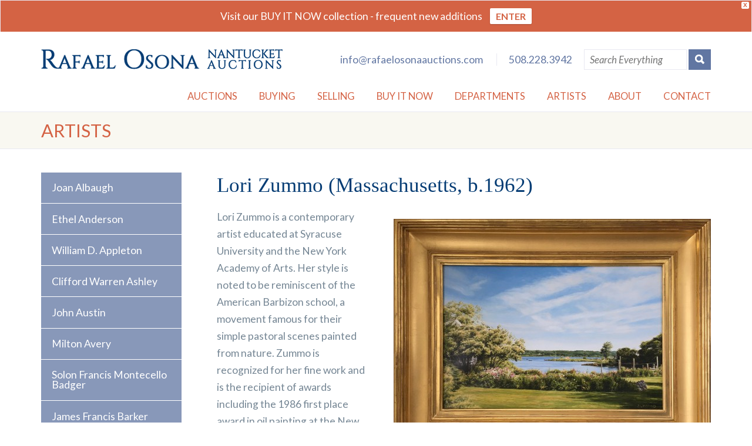

--- FILE ---
content_type: text/html; charset=UTF-8
request_url: https://www.rafaelosonaauction.com/artists/lori-zummo-massachusetts-b-1962/
body_size: 20048
content:

<!DOCTYPE html>

<html lang="en-US" class="no-js" xmlns="http://www.w3.org/1999/xhtml" xmlns:og="http://ogp.me/ns#">

<head>

	<meta charset="UTF-8" />
	
	<!--Forces latest IE rendering engine & chrome frame-->
	<meta http-equiv="X-UA-Compatible" content="IE=edge,chrome=1" />

	<!-- title & meta handled by the yoast plugin, don't add your own here just activate the plugin -->
	
	<title>Lori Zummo (Massachusetts, b.1962) Artist Bio - Rafael Osona Auctions Nantucket, MA</title>
	
	<!-- favicon & other link Tags -->
	<link rel="shortcut icon" href="/favicon.ico" type="image/x-icon" />
	<link rel="icon" href="/favicon.ico" type="image/x-icon" />  
	<link rel="apple-touch-icon" href="/custom_icon.png"/><!-- 114x114 icon for iphones and ipads -->
	<link rel="copyright" href="#copyright" />
	<link rel="alternate" type="application/rss+xml" title="Rafael Osona Auctions Nantucket, MA RSS Feed" href="https://www.rafaelosonaauction.com/feed/" />
	<link rel="pingback" href="https://www.rafaelosonaauction.com/xmlrpc.php" />

	<!-- LATO FONT -->
	<link href='https://fonts.googleapis.com/css?family=Lato:400,400italic,700' rel='stylesheet' type='text/css'>
	
	<!-- CSS -->
	<link rel="stylesheet" href="https://www.rafaelosonaauction.com/wp-content/themes/html5-responsive-wordpress-shell-master/style.css?v=20230112" media="screen" />
	<link rel="stylesheet" type="text/css" href="https://www.rafaelosonaauction.com/wp-content/themes/html5-responsive-wordpress-shell-master/lightgallery/css/lightgallery.min.css" media="screen" />

	<meta name="viewport" content="width=device-width; initial-scale=1.0;" />
	
	<!--[if lte IE 8]>
		<script type="text/JavaScript" src="https://www.rafaelosonaauction.com/wp-content/themes/html5-responsive-wordpress-shell-master/js/respond.min.js"></script>
	<![endif]-->
	
	<!--[if lt IE 9]>
		<script src="https://www.rafaelosonaauction.com/wp-content/themes/html5-responsive-wordpress-shell-master/js/html5.js" type="text/javascript"></script>
	<![endif]-->
	
			<meta property="og:image" content="https://dn9ml16rd2hb8.cloudfront.net/2020/06/2312-955-Lori-Zummo-Cliff-Rooftops-A_9963-1140x909.jpg"/>
		
	<meta name='robots' content='index, follow, max-image-preview:large, max-snippet:-1, max-video-preview:-1' />

	<!-- This site is optimized with the Yoast SEO plugin v26.8 - https://yoast.com/product/yoast-seo-wordpress/ -->
	<link rel="canonical" href="https://www.rafaelosonaauction.com/artists/lori-zummo-massachusetts-b-1962/" />
	<meta property="og:locale" content="en_US" />
	<meta property="og:type" content="article" />
	<meta property="og:title" content="Lori Zummo (Massachusetts, b.1962) Artist Bio - Rafael Osona Auctions Nantucket, MA" />
	<meta property="og:description" content="Lori Zummo is a contemporary artist educated at Syracuse University and the New York Academy of Arts. Her style is noted to be reminiscent of the American Barbizon school, a movement famous for their simple pastoral scenes painted from nature. Zummo is recognized for her fine work and is the recipient of awards including the 1986 first place award in oil painting at the New York chapter of the National Society of Arts and Letters. Currently she is one of Nantucket’s best selling artists and in addition her work is shown in galleries in New York, Boston, Chicago, Washington D.C., Cincinnati, South Hampton NY, Martha’s Vineyard, as well as included private collections around the country." />
	<meta property="og:url" content="https://www.rafaelosonaauction.com/artists/lori-zummo-massachusetts-b-1962/" />
	<meta property="og:site_name" content="Rafael Osona Auctions Nantucket, MA" />
	<script type="application/ld+json" class="yoast-schema-graph">{"@context":"https://schema.org","@graph":[{"@type":"CollectionPage","@id":"https://www.rafaelosonaauction.com/artists/lori-zummo-massachusetts-b-1962/","url":"https://www.rafaelosonaauction.com/artists/lori-zummo-massachusetts-b-1962/","name":"Lori Zummo (Massachusetts, b.1962) Artist Bio - Rafael Osona Auctions Nantucket, MA","isPartOf":{"@id":"https://www.rafaelosonaauction.com/#website"},"primaryImageOfPage":{"@id":"https://www.rafaelosonaauction.com/artists/lori-zummo-massachusetts-b-1962/#primaryimage"},"image":{"@id":"https://www.rafaelosonaauction.com/artists/lori-zummo-massachusetts-b-1962/#primaryimage"},"thumbnailUrl":"https://dn9ml16rd2hb8.cloudfront.net/2020/06/2312-955-Lori-Zummo-Cliff-Rooftops-A_9963-scaled.jpg","breadcrumb":{"@id":"https://www.rafaelosonaauction.com/artists/lori-zummo-massachusetts-b-1962/#breadcrumb"},"inLanguage":"en-US"},{"@type":"ImageObject","inLanguage":"en-US","@id":"https://www.rafaelosonaauction.com/artists/lori-zummo-massachusetts-b-1962/#primaryimage","url":"https://dn9ml16rd2hb8.cloudfront.net/2020/06/2312-955-Lori-Zummo-Cliff-Rooftops-A_9963-scaled.jpg","contentUrl":"https://dn9ml16rd2hb8.cloudfront.net/2020/06/2312-955-Lori-Zummo-Cliff-Rooftops-A_9963-scaled.jpg","width":2560,"height":2040,"caption":"Lori Zummo (American 20th/21st century) Oil On Board, \"Cliff Rooftops\", signed lower left Zummo in gilt frame, with original Robert Wilson gallery label."},{"@type":"BreadcrumbList","@id":"https://www.rafaelosonaauction.com/artists/lori-zummo-massachusetts-b-1962/#breadcrumb","itemListElement":[{"@type":"ListItem","position":1,"name":"Home","item":"https://www.rafaelosonaauction.com/"},{"@type":"ListItem","position":2,"name":"Lori Zummo (Massachusetts, b.1962)"}]},{"@type":"WebSite","@id":"https://www.rafaelosonaauction.com/#website","url":"https://www.rafaelosonaauction.com/","name":"Rafael Osona Auctions Nantucket, MA","description":"Nantucket Auctions","potentialAction":[{"@type":"SearchAction","target":{"@type":"EntryPoint","urlTemplate":"https://www.rafaelosonaauction.com/?s={search_term_string}"},"query-input":{"@type":"PropertyValueSpecification","valueRequired":true,"valueName":"search_term_string"}}],"inLanguage":"en-US"}]}</script>
	<!-- / Yoast SEO plugin. -->


<link rel='dns-prefetch' href='//ajax.googleapis.com' />
<link rel="alternate" type="application/rss+xml" title="Rafael Osona Auctions Nantucket, MA &raquo; Lori Zummo (Massachusetts, b.1962) Artist Feed" href="https://www.rafaelosonaauction.com/antiques/artists/lori-zummo-massachusetts-b-1962/feed/" />
		<!-- This site uses the Google Analytics by MonsterInsights plugin v9.2.4 - Using Analytics tracking - https://www.monsterinsights.com/ -->
							<script src="//www.googletagmanager.com/gtag/js?id=G-R31WJ85E0X"  data-cfasync="false" data-wpfc-render="false" type="text/javascript" async></script>
			<script data-cfasync="false" data-wpfc-render="false" type="text/javascript">
				var mi_version = '9.2.4';
				var mi_track_user = true;
				var mi_no_track_reason = '';
								var MonsterInsightsDefaultLocations = {"page_location":"https:\/\/www.rafaelosonaauction.com\/artists\/lori-zummo-massachusetts-b-1962\/"};
				if ( typeof MonsterInsightsPrivacyGuardFilter === 'function' ) {
					var MonsterInsightsLocations = (typeof MonsterInsightsExcludeQuery === 'object') ? MonsterInsightsPrivacyGuardFilter( MonsterInsightsExcludeQuery ) : MonsterInsightsPrivacyGuardFilter( MonsterInsightsDefaultLocations );
				} else {
					var MonsterInsightsLocations = (typeof MonsterInsightsExcludeQuery === 'object') ? MonsterInsightsExcludeQuery : MonsterInsightsDefaultLocations;
				}

								var disableStrs = [
										'ga-disable-G-R31WJ85E0X',
									];

				/* Function to detect opted out users */
				function __gtagTrackerIsOptedOut() {
					for (var index = 0; index < disableStrs.length; index++) {
						if (document.cookie.indexOf(disableStrs[index] + '=true') > -1) {
							return true;
						}
					}

					return false;
				}

				/* Disable tracking if the opt-out cookie exists. */
				if (__gtagTrackerIsOptedOut()) {
					for (var index = 0; index < disableStrs.length; index++) {
						window[disableStrs[index]] = true;
					}
				}

				/* Opt-out function */
				function __gtagTrackerOptout() {
					for (var index = 0; index < disableStrs.length; index++) {
						document.cookie = disableStrs[index] + '=true; expires=Thu, 31 Dec 2099 23:59:59 UTC; path=/';
						window[disableStrs[index]] = true;
					}
				}

				if ('undefined' === typeof gaOptout) {
					function gaOptout() {
						__gtagTrackerOptout();
					}
				}
								window.dataLayer = window.dataLayer || [];

				window.MonsterInsightsDualTracker = {
					helpers: {},
					trackers: {},
				};
				if (mi_track_user) {
					function __gtagDataLayer() {
						dataLayer.push(arguments);
					}

					function __gtagTracker(type, name, parameters) {
						if (!parameters) {
							parameters = {};
						}

						if (parameters.send_to) {
							__gtagDataLayer.apply(null, arguments);
							return;
						}

						if (type === 'event') {
														parameters.send_to = monsterinsights_frontend.v4_id;
							var hookName = name;
							if (typeof parameters['event_category'] !== 'undefined') {
								hookName = parameters['event_category'] + ':' + name;
							}

							if (typeof MonsterInsightsDualTracker.trackers[hookName] !== 'undefined') {
								MonsterInsightsDualTracker.trackers[hookName](parameters);
							} else {
								__gtagDataLayer('event', name, parameters);
							}
							
						} else {
							__gtagDataLayer.apply(null, arguments);
						}
					}

					__gtagTracker('js', new Date());
					__gtagTracker('set', {
						'developer_id.dZGIzZG': true,
											});
					if ( MonsterInsightsLocations.page_location ) {
						__gtagTracker('set', MonsterInsightsLocations);
					}
										__gtagTracker('config', 'G-R31WJ85E0X', {"forceSSL":"true","anonymize_ip":"true","link_attribution":"true"} );
															window.gtag = __gtagTracker;										(function () {
						/* https://developers.google.com/analytics/devguides/collection/analyticsjs/ */
						/* ga and __gaTracker compatibility shim. */
						var noopfn = function () {
							return null;
						};
						var newtracker = function () {
							return new Tracker();
						};
						var Tracker = function () {
							return null;
						};
						var p = Tracker.prototype;
						p.get = noopfn;
						p.set = noopfn;
						p.send = function () {
							var args = Array.prototype.slice.call(arguments);
							args.unshift('send');
							__gaTracker.apply(null, args);
						};
						var __gaTracker = function () {
							var len = arguments.length;
							if (len === 0) {
								return;
							}
							var f = arguments[len - 1];
							if (typeof f !== 'object' || f === null || typeof f.hitCallback !== 'function') {
								if ('send' === arguments[0]) {
									var hitConverted, hitObject = false, action;
									if ('event' === arguments[1]) {
										if ('undefined' !== typeof arguments[3]) {
											hitObject = {
												'eventAction': arguments[3],
												'eventCategory': arguments[2],
												'eventLabel': arguments[4],
												'value': arguments[5] ? arguments[5] : 1,
											}
										}
									}
									if ('pageview' === arguments[1]) {
										if ('undefined' !== typeof arguments[2]) {
											hitObject = {
												'eventAction': 'page_view',
												'page_path': arguments[2],
											}
										}
									}
									if (typeof arguments[2] === 'object') {
										hitObject = arguments[2];
									}
									if (typeof arguments[5] === 'object') {
										Object.assign(hitObject, arguments[5]);
									}
									if ('undefined' !== typeof arguments[1].hitType) {
										hitObject = arguments[1];
										if ('pageview' === hitObject.hitType) {
											hitObject.eventAction = 'page_view';
										}
									}
									if (hitObject) {
										action = 'timing' === arguments[1].hitType ? 'timing_complete' : hitObject.eventAction;
										hitConverted = mapArgs(hitObject);
										__gtagTracker('event', action, hitConverted);
									}
								}
								return;
							}

							function mapArgs(args) {
								var arg, hit = {};
								var gaMap = {
									'eventCategory': 'event_category',
									'eventAction': 'event_action',
									'eventLabel': 'event_label',
									'eventValue': 'event_value',
									'nonInteraction': 'non_interaction',
									'timingCategory': 'event_category',
									'timingVar': 'name',
									'timingValue': 'value',
									'timingLabel': 'event_label',
									'page': 'page_path',
									'location': 'page_location',
									'title': 'page_title',
									'referrer' : 'page_referrer',
								};
								for (arg in args) {
																		if (!(!args.hasOwnProperty(arg) || !gaMap.hasOwnProperty(arg))) {
										hit[gaMap[arg]] = args[arg];
									} else {
										hit[arg] = args[arg];
									}
								}
								return hit;
							}

							try {
								f.hitCallback();
							} catch (ex) {
							}
						};
						__gaTracker.create = newtracker;
						__gaTracker.getByName = newtracker;
						__gaTracker.getAll = function () {
							return [];
						};
						__gaTracker.remove = noopfn;
						__gaTracker.loaded = true;
						window['__gaTracker'] = __gaTracker;
					})();
									} else {
										console.log("");
					(function () {
						function __gtagTracker() {
							return null;
						}

						window['__gtagTracker'] = __gtagTracker;
						window['gtag'] = __gtagTracker;
					})();
									}
			</script>
				<!-- / Google Analytics by MonsterInsights -->
		<style id='wp-img-auto-sizes-contain-inline-css' type='text/css'>
img:is([sizes=auto i],[sizes^="auto," i]){contain-intrinsic-size:3000px 1500px}
/*# sourceURL=wp-img-auto-sizes-contain-inline-css */
</style>
<style id='wp-emoji-styles-inline-css' type='text/css'>

	img.wp-smiley, img.emoji {
		display: inline !important;
		border: none !important;
		box-shadow: none !important;
		height: 1em !important;
		width: 1em !important;
		margin: 0 0.07em !important;
		vertical-align: -0.1em !important;
		background: none !important;
		padding: 0 !important;
	}
/*# sourceURL=wp-emoji-styles-inline-css */
</style>
<style id='wp-block-library-inline-css' type='text/css'>
:root{--wp-block-synced-color:#7a00df;--wp-block-synced-color--rgb:122,0,223;--wp-bound-block-color:var(--wp-block-synced-color);--wp-editor-canvas-background:#ddd;--wp-admin-theme-color:#007cba;--wp-admin-theme-color--rgb:0,124,186;--wp-admin-theme-color-darker-10:#006ba1;--wp-admin-theme-color-darker-10--rgb:0,107,160.5;--wp-admin-theme-color-darker-20:#005a87;--wp-admin-theme-color-darker-20--rgb:0,90,135;--wp-admin-border-width-focus:2px}@media (min-resolution:192dpi){:root{--wp-admin-border-width-focus:1.5px}}.wp-element-button{cursor:pointer}:root .has-very-light-gray-background-color{background-color:#eee}:root .has-very-dark-gray-background-color{background-color:#313131}:root .has-very-light-gray-color{color:#eee}:root .has-very-dark-gray-color{color:#313131}:root .has-vivid-green-cyan-to-vivid-cyan-blue-gradient-background{background:linear-gradient(135deg,#00d084,#0693e3)}:root .has-purple-crush-gradient-background{background:linear-gradient(135deg,#34e2e4,#4721fb 50%,#ab1dfe)}:root .has-hazy-dawn-gradient-background{background:linear-gradient(135deg,#faaca8,#dad0ec)}:root .has-subdued-olive-gradient-background{background:linear-gradient(135deg,#fafae1,#67a671)}:root .has-atomic-cream-gradient-background{background:linear-gradient(135deg,#fdd79a,#004a59)}:root .has-nightshade-gradient-background{background:linear-gradient(135deg,#330968,#31cdcf)}:root .has-midnight-gradient-background{background:linear-gradient(135deg,#020381,#2874fc)}:root{--wp--preset--font-size--normal:16px;--wp--preset--font-size--huge:42px}.has-regular-font-size{font-size:1em}.has-larger-font-size{font-size:2.625em}.has-normal-font-size{font-size:var(--wp--preset--font-size--normal)}.has-huge-font-size{font-size:var(--wp--preset--font-size--huge)}.has-text-align-center{text-align:center}.has-text-align-left{text-align:left}.has-text-align-right{text-align:right}.has-fit-text{white-space:nowrap!important}#end-resizable-editor-section{display:none}.aligncenter{clear:both}.items-justified-left{justify-content:flex-start}.items-justified-center{justify-content:center}.items-justified-right{justify-content:flex-end}.items-justified-space-between{justify-content:space-between}.screen-reader-text{border:0;clip-path:inset(50%);height:1px;margin:-1px;overflow:hidden;padding:0;position:absolute;width:1px;word-wrap:normal!important}.screen-reader-text:focus{background-color:#ddd;clip-path:none;color:#444;display:block;font-size:1em;height:auto;left:5px;line-height:normal;padding:15px 23px 14px;text-decoration:none;top:5px;width:auto;z-index:100000}html :where(.has-border-color){border-style:solid}html :where([style*=border-top-color]){border-top-style:solid}html :where([style*=border-right-color]){border-right-style:solid}html :where([style*=border-bottom-color]){border-bottom-style:solid}html :where([style*=border-left-color]){border-left-style:solid}html :where([style*=border-width]){border-style:solid}html :where([style*=border-top-width]){border-top-style:solid}html :where([style*=border-right-width]){border-right-style:solid}html :where([style*=border-bottom-width]){border-bottom-style:solid}html :where([style*=border-left-width]){border-left-style:solid}html :where(img[class*=wp-image-]){height:auto;max-width:100%}:where(figure){margin:0 0 1em}html :where(.is-position-sticky){--wp-admin--admin-bar--position-offset:var(--wp-admin--admin-bar--height,0px)}@media screen and (max-width:600px){html :where(.is-position-sticky){--wp-admin--admin-bar--position-offset:0px}}

/*# sourceURL=wp-block-library-inline-css */
</style><style id='global-styles-inline-css' type='text/css'>
:root{--wp--preset--aspect-ratio--square: 1;--wp--preset--aspect-ratio--4-3: 4/3;--wp--preset--aspect-ratio--3-4: 3/4;--wp--preset--aspect-ratio--3-2: 3/2;--wp--preset--aspect-ratio--2-3: 2/3;--wp--preset--aspect-ratio--16-9: 16/9;--wp--preset--aspect-ratio--9-16: 9/16;--wp--preset--color--black: #000000;--wp--preset--color--cyan-bluish-gray: #abb8c3;--wp--preset--color--white: #ffffff;--wp--preset--color--pale-pink: #f78da7;--wp--preset--color--vivid-red: #cf2e2e;--wp--preset--color--luminous-vivid-orange: #ff6900;--wp--preset--color--luminous-vivid-amber: #fcb900;--wp--preset--color--light-green-cyan: #7bdcb5;--wp--preset--color--vivid-green-cyan: #00d084;--wp--preset--color--pale-cyan-blue: #8ed1fc;--wp--preset--color--vivid-cyan-blue: #0693e3;--wp--preset--color--vivid-purple: #9b51e0;--wp--preset--gradient--vivid-cyan-blue-to-vivid-purple: linear-gradient(135deg,rgb(6,147,227) 0%,rgb(155,81,224) 100%);--wp--preset--gradient--light-green-cyan-to-vivid-green-cyan: linear-gradient(135deg,rgb(122,220,180) 0%,rgb(0,208,130) 100%);--wp--preset--gradient--luminous-vivid-amber-to-luminous-vivid-orange: linear-gradient(135deg,rgb(252,185,0) 0%,rgb(255,105,0) 100%);--wp--preset--gradient--luminous-vivid-orange-to-vivid-red: linear-gradient(135deg,rgb(255,105,0) 0%,rgb(207,46,46) 100%);--wp--preset--gradient--very-light-gray-to-cyan-bluish-gray: linear-gradient(135deg,rgb(238,238,238) 0%,rgb(169,184,195) 100%);--wp--preset--gradient--cool-to-warm-spectrum: linear-gradient(135deg,rgb(74,234,220) 0%,rgb(151,120,209) 20%,rgb(207,42,186) 40%,rgb(238,44,130) 60%,rgb(251,105,98) 80%,rgb(254,248,76) 100%);--wp--preset--gradient--blush-light-purple: linear-gradient(135deg,rgb(255,206,236) 0%,rgb(152,150,240) 100%);--wp--preset--gradient--blush-bordeaux: linear-gradient(135deg,rgb(254,205,165) 0%,rgb(254,45,45) 50%,rgb(107,0,62) 100%);--wp--preset--gradient--luminous-dusk: linear-gradient(135deg,rgb(255,203,112) 0%,rgb(199,81,192) 50%,rgb(65,88,208) 100%);--wp--preset--gradient--pale-ocean: linear-gradient(135deg,rgb(255,245,203) 0%,rgb(182,227,212) 50%,rgb(51,167,181) 100%);--wp--preset--gradient--electric-grass: linear-gradient(135deg,rgb(202,248,128) 0%,rgb(113,206,126) 100%);--wp--preset--gradient--midnight: linear-gradient(135deg,rgb(2,3,129) 0%,rgb(40,116,252) 100%);--wp--preset--font-size--small: 13px;--wp--preset--font-size--medium: 20px;--wp--preset--font-size--large: 36px;--wp--preset--font-size--x-large: 42px;--wp--preset--spacing--20: 0.44rem;--wp--preset--spacing--30: 0.67rem;--wp--preset--spacing--40: 1rem;--wp--preset--spacing--50: 1.5rem;--wp--preset--spacing--60: 2.25rem;--wp--preset--spacing--70: 3.38rem;--wp--preset--spacing--80: 5.06rem;--wp--preset--shadow--natural: 6px 6px 9px rgba(0, 0, 0, 0.2);--wp--preset--shadow--deep: 12px 12px 50px rgba(0, 0, 0, 0.4);--wp--preset--shadow--sharp: 6px 6px 0px rgba(0, 0, 0, 0.2);--wp--preset--shadow--outlined: 6px 6px 0px -3px rgb(255, 255, 255), 6px 6px rgb(0, 0, 0);--wp--preset--shadow--crisp: 6px 6px 0px rgb(0, 0, 0);}:where(.is-layout-flex){gap: 0.5em;}:where(.is-layout-grid){gap: 0.5em;}body .is-layout-flex{display: flex;}.is-layout-flex{flex-wrap: wrap;align-items: center;}.is-layout-flex > :is(*, div){margin: 0;}body .is-layout-grid{display: grid;}.is-layout-grid > :is(*, div){margin: 0;}:where(.wp-block-columns.is-layout-flex){gap: 2em;}:where(.wp-block-columns.is-layout-grid){gap: 2em;}:where(.wp-block-post-template.is-layout-flex){gap: 1.25em;}:where(.wp-block-post-template.is-layout-grid){gap: 1.25em;}.has-black-color{color: var(--wp--preset--color--black) !important;}.has-cyan-bluish-gray-color{color: var(--wp--preset--color--cyan-bluish-gray) !important;}.has-white-color{color: var(--wp--preset--color--white) !important;}.has-pale-pink-color{color: var(--wp--preset--color--pale-pink) !important;}.has-vivid-red-color{color: var(--wp--preset--color--vivid-red) !important;}.has-luminous-vivid-orange-color{color: var(--wp--preset--color--luminous-vivid-orange) !important;}.has-luminous-vivid-amber-color{color: var(--wp--preset--color--luminous-vivid-amber) !important;}.has-light-green-cyan-color{color: var(--wp--preset--color--light-green-cyan) !important;}.has-vivid-green-cyan-color{color: var(--wp--preset--color--vivid-green-cyan) !important;}.has-pale-cyan-blue-color{color: var(--wp--preset--color--pale-cyan-blue) !important;}.has-vivid-cyan-blue-color{color: var(--wp--preset--color--vivid-cyan-blue) !important;}.has-vivid-purple-color{color: var(--wp--preset--color--vivid-purple) !important;}.has-black-background-color{background-color: var(--wp--preset--color--black) !important;}.has-cyan-bluish-gray-background-color{background-color: var(--wp--preset--color--cyan-bluish-gray) !important;}.has-white-background-color{background-color: var(--wp--preset--color--white) !important;}.has-pale-pink-background-color{background-color: var(--wp--preset--color--pale-pink) !important;}.has-vivid-red-background-color{background-color: var(--wp--preset--color--vivid-red) !important;}.has-luminous-vivid-orange-background-color{background-color: var(--wp--preset--color--luminous-vivid-orange) !important;}.has-luminous-vivid-amber-background-color{background-color: var(--wp--preset--color--luminous-vivid-amber) !important;}.has-light-green-cyan-background-color{background-color: var(--wp--preset--color--light-green-cyan) !important;}.has-vivid-green-cyan-background-color{background-color: var(--wp--preset--color--vivid-green-cyan) !important;}.has-pale-cyan-blue-background-color{background-color: var(--wp--preset--color--pale-cyan-blue) !important;}.has-vivid-cyan-blue-background-color{background-color: var(--wp--preset--color--vivid-cyan-blue) !important;}.has-vivid-purple-background-color{background-color: var(--wp--preset--color--vivid-purple) !important;}.has-black-border-color{border-color: var(--wp--preset--color--black) !important;}.has-cyan-bluish-gray-border-color{border-color: var(--wp--preset--color--cyan-bluish-gray) !important;}.has-white-border-color{border-color: var(--wp--preset--color--white) !important;}.has-pale-pink-border-color{border-color: var(--wp--preset--color--pale-pink) !important;}.has-vivid-red-border-color{border-color: var(--wp--preset--color--vivid-red) !important;}.has-luminous-vivid-orange-border-color{border-color: var(--wp--preset--color--luminous-vivid-orange) !important;}.has-luminous-vivid-amber-border-color{border-color: var(--wp--preset--color--luminous-vivid-amber) !important;}.has-light-green-cyan-border-color{border-color: var(--wp--preset--color--light-green-cyan) !important;}.has-vivid-green-cyan-border-color{border-color: var(--wp--preset--color--vivid-green-cyan) !important;}.has-pale-cyan-blue-border-color{border-color: var(--wp--preset--color--pale-cyan-blue) !important;}.has-vivid-cyan-blue-border-color{border-color: var(--wp--preset--color--vivid-cyan-blue) !important;}.has-vivid-purple-border-color{border-color: var(--wp--preset--color--vivid-purple) !important;}.has-vivid-cyan-blue-to-vivid-purple-gradient-background{background: var(--wp--preset--gradient--vivid-cyan-blue-to-vivid-purple) !important;}.has-light-green-cyan-to-vivid-green-cyan-gradient-background{background: var(--wp--preset--gradient--light-green-cyan-to-vivid-green-cyan) !important;}.has-luminous-vivid-amber-to-luminous-vivid-orange-gradient-background{background: var(--wp--preset--gradient--luminous-vivid-amber-to-luminous-vivid-orange) !important;}.has-luminous-vivid-orange-to-vivid-red-gradient-background{background: var(--wp--preset--gradient--luminous-vivid-orange-to-vivid-red) !important;}.has-very-light-gray-to-cyan-bluish-gray-gradient-background{background: var(--wp--preset--gradient--very-light-gray-to-cyan-bluish-gray) !important;}.has-cool-to-warm-spectrum-gradient-background{background: var(--wp--preset--gradient--cool-to-warm-spectrum) !important;}.has-blush-light-purple-gradient-background{background: var(--wp--preset--gradient--blush-light-purple) !important;}.has-blush-bordeaux-gradient-background{background: var(--wp--preset--gradient--blush-bordeaux) !important;}.has-luminous-dusk-gradient-background{background: var(--wp--preset--gradient--luminous-dusk) !important;}.has-pale-ocean-gradient-background{background: var(--wp--preset--gradient--pale-ocean) !important;}.has-electric-grass-gradient-background{background: var(--wp--preset--gradient--electric-grass) !important;}.has-midnight-gradient-background{background: var(--wp--preset--gradient--midnight) !important;}.has-small-font-size{font-size: var(--wp--preset--font-size--small) !important;}.has-medium-font-size{font-size: var(--wp--preset--font-size--medium) !important;}.has-large-font-size{font-size: var(--wp--preset--font-size--large) !important;}.has-x-large-font-size{font-size: var(--wp--preset--font-size--x-large) !important;}
/*# sourceURL=global-styles-inline-css */
</style>

<style id='classic-theme-styles-inline-css' type='text/css'>
/*! This file is auto-generated */
.wp-block-button__link{color:#fff;background-color:#32373c;border-radius:9999px;box-shadow:none;text-decoration:none;padding:calc(.667em + 2px) calc(1.333em + 2px);font-size:1.125em}.wp-block-file__button{background:#32373c;color:#fff;text-decoration:none}
/*# sourceURL=/wp-includes/css/classic-themes.min.css */
</style>
<link rel='stylesheet' id='wpa-css-css' href='https://www.rafaelosonaauction.com/wp-content/plugins/honeypot/includes/css/wpa.css?ver=2.2.06' type='text/css' media='all' />
<link rel='stylesheet' id='socketlabs-css' href='https://www.rafaelosonaauction.com/wp-content/plugins/socketlabs/public/css/socketlabs-public.css?ver=1.0.14' type='text/css' media='all' />
<link rel='stylesheet' id='wpfront-notification-bar-css' href='https://www.rafaelosonaauction.com/wp-content/plugins/wpfront-notification-bar/css/wpfront-notification-bar.min.css?ver=3.4.2.04051' type='text/css' media='all' />
<link rel='stylesheet' id='fancybox-css' href='https://www.rafaelosonaauction.com/wp-content/plugins/easy-fancybox/fancybox/1.3.28/jquery.fancybox.min.css?ver=6.9' type='text/css' media='screen' />
<style id='fancybox-inline-css' type='text/css'>
#fancybox-content{border-color:#fff;}.fancybox-hidden{display:none}#fancybox-content .fancybox-hidden,#fancybox-tmp .fancybox-hidden{display:revert}
/*# sourceURL=fancybox-inline-css */
</style>
<script type="text/javascript" src="https://ajax.googleapis.com/ajax/libs/jquery/1/jquery.min.js?ver=6.9" id="jquery-js"></script>
<script type="text/javascript" src="https://www.rafaelosonaauction.com/wp-content/plugins/google-analytics-for-wordpress/assets/js/frontend-gtag.min.js?ver=9.2.4" id="monsterinsights-frontend-script-js" async="async" data-wp-strategy="async"></script>
<script data-cfasync="false" data-wpfc-render="false" type="text/javascript" id='monsterinsights-frontend-script-js-extra'>/* <![CDATA[ */
var monsterinsights_frontend = {"js_events_tracking":"true","download_extensions":"doc,pdf,ppt,zip,xls,docx,pptx,xlsx","inbound_paths":"[{\"path\":\"\\\/go\\\/\",\"label\":\"affiliate\"},{\"path\":\"\\\/recommend\\\/\",\"label\":\"affiliate\"}]","home_url":"https:\/\/www.rafaelosonaauction.com","hash_tracking":"false","v4_id":"G-R31WJ85E0X"};/* ]]> */
</script>
<script type="text/javascript" src="https://www.rafaelosonaauction.com/wp-content/plugins/socketlabs/public/js/socketlabs-public.js?ver=1.0.14" id="socketlabs-js"></script>
<script type="text/javascript" src="https://www.rafaelosonaauction.com/wp-content/plugins/wpfront-notification-bar/jquery-plugins/js-cookie.min.js?ver=2.2.1" id="js-cookie-js"></script>
<script type="text/javascript" src="https://www.rafaelosonaauction.com/wp-content/plugins/wpfront-notification-bar/js/wpfront-notification-bar.min.js?ver=3.4.2.04051" id="wpfront-notification-bar-js"></script>
<link rel="https://api.w.org/" href="https://www.rafaelosonaauction.com/wp-json/" /><script>
	function expand(param) {
		param.style.display = (param.style.display == "none") ? "block" : "none";
	}
	function read_toggle(id, more, less) {
		el = document.getElementById("readlink" + id);
		el.innerHTML = (el.innerHTML == more) ? less : more;
		expand(document.getElementById("read" + id));
	}
	</script><style type="text/css">

*[id^='readlink'] {
 font-weight: ;
 color: ;
 background: ;
 padding: ;
 border-bottom:  solid ;
 -webkit-box-shadow: none !important;
 box-shadow: none !important;
 -webkit-transition: none !important;
}

*[id^='readlink']:hover {
 font-weight: ;
 color: ;
 padding: ;
 border-bottom:  solid ;
}

*[id^='readlink']:focus {
 outline: none;
 color: ;
}

</style>

</head>

<!--see http://www.mimoymima.com/2010/03/lab/wordpress-body-tag/-->
<body id="archive-template" class="template- lori-zummo-oil-on-board-cliff-rooftops">


	<!--div id="preloader"></div-->

	<!--BEGIN: page~wrapper-->
	<div id="page-wrapper">

		<header id="site-header" class="wrapper" role="banner">
	
			<h1 id="site-title"><a href="https://www.rafaelosonaauction.com" title="Rafael Osona Auctions Nantucket, MA - Nantucket Auctions"><img src="https://www.rafaelosonaauction.com/wp-content/themes/html5-responsive-wordpress-shell-master/images/logo.gif" alt="Rafael Osona Auctions Nantucket, MA - Nantucket Auctions" /></a></h1>
			
			<div id="contact-info">
				<a class="email" href="mailto:info@rafaelosonaauctions.com">info@rafaelosonaauctions.com</a>
				<span></span>
				<a class="phone" href="tel:15082283942">508.228.3942</a>
				<form method="get" class="search-form" action="https://www.rafaelosonaauction.com/">
	<fieldset>
		<input type="text" value="" placeholder="Search Everything" name="s" id="s" accesskey="s" tabindex="1" />
		<input class="button" type="submit" value=" " tabindex="2" />
	</fieldset>
</form>			</div>
			
		</header>

		<nav id="nav-wrap" class="clear-fix" role="navigation">
			<div class="wrapper">
				<h1 class="access-hide">Main Navigation</h1>

				<div class="menu-mainnav-container"><ul id="menu-mainnav" class="menu sf-menu"><li id="menu-item-330057" class="first-menu-item menu-item menu-item-type-custom menu-item-object-custom menu-item-has-children menu-item-330057"><a href="#">Auctions</a>
<ul class="sub-menu">
	<li id="menu-item-330110" class="menu-item menu-item-type-taxonomy menu-item-object-auctions menu-item-330110"><a href="https://www.rafaelosonaauction.com/antiques/auctions/2026-auctions/winter-2026/">February 28, 2026<br />Winter Online Auction</a></li>
	<li id="menu-item-330105" class="menu-item menu-item-type-taxonomy menu-item-object-auctions menu-item-330105"><a href="https://www.rafaelosonaauction.com/antiques/auctions/2026-auctions/daffodil-auction-2026/">April 25, 2026<br />Daffodil Weekend Auction</a></li>
	<li id="menu-item-330113" class="menu-item menu-item-type-taxonomy menu-item-object-auctions menu-item-330113"><a href="https://www.rafaelosonaauction.com/antiques/auctions/2026-auctions/june-11th-20th-2026/">June 11th-20th, 2026<br />Cash-n-Carry Marketplace</a></li>
	<li id="menu-item-330111" class="menu-item menu-item-type-taxonomy menu-item-object-auctions menu-item-330111"><a href="https://www.rafaelosonaauction.com/antiques/auctions/2026-auctions/july-decorative-arts-2026/">July 4, 2026<br />Decorative Arts Auction</a></li>
	<li id="menu-item-330112" class="menu-item menu-item-type-taxonomy menu-item-object-auctions menu-item-330112"><a href="https://www.rafaelosonaauction.com/antiques/auctions/2026-auctions/july-5-2026/">July 5, 2026<br />Private Collection Walking Sticks and Canes Auction</a></li>
	<li id="menu-item-330106" class="menu-item menu-item-type-taxonomy menu-item-object-auctions menu-item-330106"><a href="https://www.rafaelosonaauction.com/antiques/auctions/2026-auctions/august-1-2026/">August 1, 2026<br />Americana, Fine Art, Décor Auction<img src="https://www.rafaelosonaauction.com/wp-content/themes/html5-responsive-wordpress-shell-master/images/dark-star.png" alt="*" /><img src="https://www.rafaelosonaauction.com/wp-content/themes/html5-responsive-wordpress-shell-master/images/dark-star.png" alt="*" /><img src="https://www.rafaelosonaauction.com/wp-content/themes/html5-responsive-wordpress-shell-master/images/dark-star.png" alt="*" /></a></li>
	<li id="menu-item-330107" class="menu-item menu-item-type-taxonomy menu-item-object-auctions menu-item-330107"><a href="https://www.rafaelosonaauction.com/antiques/auctions/2026-auctions/august-2-2026/">August 2, 2026<br />The Marine Auction<img src="https://www.rafaelosonaauction.com/wp-content/themes/html5-responsive-wordpress-shell-master/images/dark-star.png" alt="*" /><img src="https://www.rafaelosonaauction.com/wp-content/themes/html5-responsive-wordpress-shell-master/images/dark-star.png" alt="*" /><img src="https://www.rafaelosonaauction.com/wp-content/themes/html5-responsive-wordpress-shell-master/images/dark-star.png" alt="*" /></a></li>
	<li id="menu-item-330108" class="menu-item menu-item-type-taxonomy menu-item-object-auctions menu-item-330108"><a href="https://www.rafaelosonaauction.com/antiques/auctions/2026-auctions/august-22-2026/">August 22, 2026<br />Late Summer Auction</a></li>
	<li id="menu-item-330109" class="menu-item menu-item-type-taxonomy menu-item-object-auctions menu-item-330109"><a href="https://www.rafaelosonaauction.com/antiques/auctions/2026-auctions/december-5-2026/">December 5, 2026<br />Christmas Stroll Auction</a></li>
	<li id="menu-item-330066" class="menu-item menu-item-type-post_type menu-item-object-page menu-item-330066"><a href="https://www.rafaelosonaauction.com/auction-archives/">Past Auctions</a></li>
</ul>
</li>
<li id="menu-item-330067" class="menu-item menu-item-type-custom menu-item-object-custom menu-item-has-children menu-item-330067"><a href="#">Buying</a>
<ul class="sub-menu">
	<li id="menu-item-330068" class="menu-item menu-item-type-post_type menu-item-object-page menu-item-330068"><a href="https://www.rafaelosonaauction.com/buying/absentee-bidding/">Absentee Bidding</a></li>
	<li id="menu-item-330069" class="menu-item menu-item-type-post_type menu-item-object-page menu-item-330069"><a href="https://www.rafaelosonaauction.com/buying/first-time-buyers/">First Time Buyers</a></li>
	<li id="menu-item-330070" class="menu-item menu-item-type-post_type menu-item-object-page menu-item-330070"><a href="https://www.rafaelosonaauction.com/buying/how-to-bid/">How to Bid</a></li>
	<li id="menu-item-330071" class="menu-item menu-item-type-post_type menu-item-object-page menu-item-330071"><a href="https://www.rafaelosonaauction.com/buying/attending-preview/">Attending the Preview</a></li>
	<li id="menu-item-330072" class="menu-item menu-item-type-post_type menu-item-object-page menu-item-330072"><a href="https://www.rafaelosonaauction.com/buying/shipping/">Shipping</a></li>
	<li id="menu-item-330073" class="menu-item menu-item-type-post_type menu-item-object-page menu-item-330073"><a href="https://www.rafaelosonaauction.com/buying/payment/">Payment</a></li>
</ul>
</li>
<li id="menu-item-330074" class="menu-item menu-item-type-custom menu-item-object-custom menu-item-has-children menu-item-330074"><a href="#">Selling</a>
<ul class="sub-menu">
	<li id="menu-item-330075" class="menu-item menu-item-type-post_type menu-item-object-page menu-item-330075"><a href="https://www.rafaelosonaauction.com/selling/how-to-consign/">How to Consign</a></li>
	<li id="menu-item-330076" class="menu-item menu-item-type-post_type menu-item-object-page menu-item-330076"><a href="https://www.rafaelosonaauction.com/selling/consign-now/">Consign Now</a></li>
	<li id="menu-item-330077" class="menu-item menu-item-type-post_type menu-item-object-page menu-item-330077"><a href="https://www.rafaelosonaauction.com/selling/furnished-or-unfurnished/">Furnished or un?</a></li>
	<li id="menu-item-330078" class="menu-item menu-item-type-post_type menu-item-object-page menu-item-330078"><a href="https://www.rafaelosonaauction.com/selling/private-sales/">Private Sales</a></li>
</ul>
</li>
<li id="menu-item-330079" class="menu-item menu-item-type-post_type menu-item-object-page menu-item-330079"><a href="https://www.rafaelosonaauction.com/rafaels-online-marketplace/">Buy it Now</a></li>
<li id="menu-item-330080" class="menu-item menu-item-type-custom menu-item-object-custom menu-item-has-children menu-item-330080"><a href="#">Departments</a>
<ul class="sub-menu">
	<li id="menu-item-330081" class="menu-item menu-item-type-taxonomy menu-item-object-departments menu-item-330081"><a href="https://www.rafaelosonaauction.com/antiques/departments/nantucket-art/">Nantucket Art</a></li>
	<li id="menu-item-330082" class="menu-item menu-item-type-taxonomy menu-item-object-departments menu-item-330082"><a href="https://www.rafaelosonaauction.com/antiques/departments/nantucket-baskets/">Nantucket Baskets</a></li>
	<li id="menu-item-330083" class="menu-item menu-item-type-taxonomy menu-item-object-departments menu-item-330083"><a href="https://www.rafaelosonaauction.com/antiques/departments/nantucket-silver/">Nantucket Silver</a></li>
	<li id="menu-item-330084" class="menu-item menu-item-type-taxonomy menu-item-object-departments menu-item-330084"><a href="https://www.rafaelosonaauction.com/antiques/departments/silver-dept/">Silver</a></li>
	<li id="menu-item-330085" class="menu-item menu-item-type-taxonomy menu-item-object-departments menu-item-330085"><a href="https://www.rafaelosonaauction.com/antiques/departments/19th-century-scrimshaw-dept/">19th Century Scrimshaw</a></li>
	<li id="menu-item-330086" class="menu-item menu-item-type-taxonomy menu-item-object-departments menu-item-330086"><a href="https://www.rafaelosonaauction.com/antiques/departments/maritime-arts/">Maritime Arts</a></li>
	<li id="menu-item-330087" class="menu-item menu-item-type-taxonomy menu-item-object-departments menu-item-330087"><a href="https://www.rafaelosonaauction.com/antiques/departments/fine-arts/">Fine Arts</a></li>
	<li id="menu-item-330088" class="menu-item menu-item-type-taxonomy menu-item-object-departments menu-item-330088"><a href="https://www.rafaelosonaauction.com/antiques/departments/americana-folk-arts/">Americana and Folk Arts</a></li>
	<li id="menu-item-330089" class="menu-item menu-item-type-taxonomy menu-item-object-departments menu-item-330089"><a href="https://www.rafaelosonaauction.com/antiques/departments/jewelry/">Jewelry</a></li>
	<li id="menu-item-330090" class="menu-item menu-item-type-taxonomy menu-item-object-departments menu-item-330090"><a href="https://www.rafaelosonaauction.com/antiques/departments/furniture-decorative-arts/">Furniture/Decorative Arts</a></li>
	<li id="menu-item-330091" class="menu-item menu-item-type-taxonomy menu-item-object-departments menu-item-330091"><a href="https://www.rafaelosonaauction.com/antiques/departments/asian-arts-china-trade/">Asian Arts/China Trade</a></li>
	<li id="menu-item-330092" class="menu-item menu-item-type-taxonomy menu-item-object-departments menu-item-330092"><a href="https://www.rafaelosonaauction.com/antiques/departments/20th-century-design/">20th Century Design</a></li>
	<li id="menu-item-330093" class="menu-item menu-item-type-taxonomy menu-item-object-departments menu-item-330093"><a href="https://www.rafaelosonaauction.com/antiques/departments/carpets/">Carpets</a></li>
	<li id="menu-item-330094" class="menu-item menu-item-type-taxonomy menu-item-object-departments menu-item-330094"><a href="https://www.rafaelosonaauction.com/antiques/departments/ceramics/">Ceramics &amp; Glass</a></li>
	<li id="menu-item-330095" class="menu-item menu-item-type-taxonomy menu-item-object-departments menu-item-330095"><a href="https://www.rafaelosonaauction.com/antiques/departments/garden/">Garden</a></li>
</ul>
</li>
<li id="menu-item-330096" class="menu-item menu-item-type-post_type menu-item-object-page menu-item-330096"><a href="https://www.rafaelosonaauction.com/artists-we-have-represented/">Artists</a></li>
<li id="menu-item-330097" class="menu-item menu-item-type-custom menu-item-object-custom menu-item-has-children menu-item-330097"><a href="#">About</a>
<ul class="sub-menu">
	<li id="menu-item-330098" class="menu-item menu-item-type-post_type menu-item-object-page menu-item-330098"><a href="https://www.rafaelosonaauction.com/about/about-us/">About Us</a></li>
	<li id="menu-item-330099" class="menu-item menu-item-type-post_type menu-item-object-page menu-item-330099"><a href="https://www.rafaelosonaauction.com/about/facts/">Facts</a></li>
	<li id="menu-item-330100" class="menu-item menu-item-type-post_type menu-item-object-page menu-item-330100"><a href="https://www.rafaelosonaauction.com/about/nantucket-lodgings-transportation/">Lodgings &#038; Transport</a></li>
	<li id="menu-item-330101" class="menu-item menu-item-type-post_type menu-item-object-page menu-item-330101"><a href="https://www.rafaelosonaauction.com/about/visit-us/">Visit Us</a></li>
	<li id="menu-item-330102" class="menu-item menu-item-type-post_type menu-item-object-page menu-item-330102"><a href="https://www.rafaelosonaauction.com/about/press/">Press</a></li>
	<li id="menu-item-330103" class="menu-item menu-item-type-post_type menu-item-object-page current_page_parent menu-item-330103"><a href="https://www.rafaelosonaauction.com/blog/">Blog</a></li>
</ul>
</li>
<li id="menu-item-330104" class="last-menu-item menu-item menu-item-type-post_type menu-item-object-page menu-item-330104"><a href="https://www.rafaelosonaauction.com/contact/">Contact</a></li>
</ul></div>				
				
			</div>
		</nav>
<div id="masthead" class="clear-fix">
	<div class="wrapper">
		<p class="title"><span class="page">Artists</span></p>
	</div>
</div>



<!--BEGIN: content div-->
<section id="content" class="clear-fix wrapper artists" role="main">

<div class='with-sidebar clear-fix'>

<h1>Lori Zummo (Massachusetts, b.1962)</h1>

				
		<div class="alignright artist-image"><img src="https://dn9ml16rd2hb8.cloudfront.net/2017/02/BpCPgcgz-266-4270-Zummo-Potters-Cove1-540x399.jpg" alt="" title="266-4270 Zummo Potters Cove" />
		<p><a class="button" href="https://www.rafaelosonaauction.com/selling/consign-now/">I have one to consign</a><a class="button" href="https://www.rafaelosonaauction.com/selling/how-to-consign/">About Consigning</a></p>
		</div>
					
	<p>Lori Zummo is a contemporary artist educated at Syracuse University and the New York Academy of Arts. Her style is noted to be reminiscent of the American Barbizon school, a movement famous for their simple pastoral scenes painted from nature. Zummo is recognized for her fine work and is the recipient of awards including the 1986 first place award in oil painting at the New York chapter of the National Society of Arts and Letters. Currently she is one of Nantucket’s best selling artists and in addition her work is shown in galleries in New York, Boston, Chicago, Washington D.C., Cincinnati, South Hampton NY, Martha’s Vineyard, as well as included private collections around the country.</p>
	
		
	<h3 class="recent">Recent Examples at Auction</h3>

	
				<a class='artist-thumb' href='https://www.rafaelosonaauction.com/antiques/2020/july-18-2020/lori-zummo-oil-on-board-cliff-rooftops/'><img src='https://dn9ml16rd2hb8.cloudfront.net/2020/06/2312-955-Lori-Zummo-Cliff-Rooftops-A_9963-240x240.jpg' /></a>				
		
				<a class='artist-thumb' href='https://www.rafaelosonaauction.com/antiques/2017/americana-fine-art-marine-2017/lori-zummo-oil-artists-board-polpis-harbor/'><img src='https://dn9ml16rd2hb8.cloudfront.net/2017/02/53-4270-Zummo-Polpis-Harbor-240x240.jpg' /></a>				
		
				<a class='artist-thumb' href='https://www.rafaelosonaauction.com/antiques/2017/americana-fine-art-marine-2017/lori-zummo-oil-canvas-sesachacha/'><img src='https://dn9ml16rd2hb8.cloudfront.net/2017/02/54-4270-Zummo-Sesachacha-Pond-240x240.jpg' /></a>				
		
				<a class='artist-thumb' href='https://www.rafaelosonaauction.com/antiques/2017/americana-fine-art-marine-2017/lori-zummo-oil-canvas-potters-cove/'><img src='https://dn9ml16rd2hb8.cloudfront.net/2017/02/266-4270-Zummo-Potters-Cove-240x240.jpg' /></a>				
		
				<a class='artist-thumb' href='https://www.rafaelosonaauction.com/antiques/2017/americana-fine-art-marine-2017/lori-zummo-oil-canvas-maxys-pond/'><img src='https://dn9ml16rd2hb8.cloudfront.net/2017/02/628-4270-Zummo-Maxys-Pond-240x240.jpg' /></a>				
		</div><div id='sidebar'><ul class='terms-list'><li class='artist-253'><a href='https://www.rafaelosonaauction.com/artists/joan-p-albaugh-nantucket-contemporary/'>Joan Albaugh</a></li><li class='artist-323'><a href='https://www.rafaelosonaauction.com/artists/ethel-anderson/'>Ethel Anderson</a></li><li class='artist-597'><a href='https://www.rafaelosonaauction.com/artists/william-d-appleton/'>William D. Appleton</a></li><li class='artist-256'><a href='https://www.rafaelosonaauction.com/artists/clifford-warren-ashley-new-bedford-1881-1947/'>Clifford Warren Ashley</a></li><li class='artist-21'><a href='https://www.rafaelosonaauction.com/artists/john-austin-1918-2001/'>John Austin</a></li><li class='artist-431'><a href='https://www.rafaelosonaauction.com/artists/milton-avery/'>Milton Avery</a></li><li class='artist-593'><a href='https://www.rafaelosonaauction.com/artists/solon-francis-montecello-badger/'>Solon Francis Montecello Badger</a></li><li class='artist-91'><a href='https://www.rafaelosonaauction.com/artists/james-francis-barker-b-keokuk-iowa-1871-d-rochester-ny-1950/'>James Francis Barker</a></li><li class='artist-22'><a href='https://www.rafaelosonaauction.com/artists/doris-riker-beer-1898-1967-and-richard-beer-1893-1959/'>Doris & Richard Beer</a></li><li class='artist-406'><a href='https://www.rafaelosonaauction.com/artists/eugene-louis-boudin-1824-1898/'>Eugene Louis Boudin</a></li><li class='artist-592'><a href='https://www.rafaelosonaauction.com/artists/alfred-thompson-bricher/'>Alfred Thompson Bricher</a></li><li class='artist-298'><a href='https://www.rafaelosonaauction.com/artists/albert-bross-jr-american-1922-2013/'>Albert Bross</a></li><li class='artist-578'><a href='https://www.rafaelosonaauction.com/artists/robert-bushong/'>Robert Bushong</a></li><li class='artist-579'><a href='https://www.rafaelosonaauction.com/artists/polly-bushong/'>Polly Bushong</a></li><li class='artist-432'><a href='https://www.rafaelosonaauction.com/artists/james-edward-buttersworth/'>James Edward Buttersworth</a></li><li class='artist-23'><a href='https://www.rafaelosonaauction.com/artists/ralph-cahoon-1910-1982/'>Ralph Eugene Cahoon</a></li><li class='artist-258'><a href='https://www.rafaelosonaauction.com/artists/martha-cahoon-cape-cod-1905-1999/'>Martha Cahoon</a></li><li class='artist-329'><a href='https://www.rafaelosonaauction.com/artists/nikita-carpenko-1898-1961/'>Nikita Carpenko</a></li><li class='artist-412'><a href='https://www.rafaelosonaauction.com/artists/lincoln-j-ceely/'>Lincoln J. Ceely</a></li><li class='artist-603'><a href='https://www.rafaelosonaauction.com/artists/frederick-s-chadwick/'>Frederick S Chadwick</a></li><li class='artist-259'><a href='https://www.rafaelosonaauction.com/artists/rodney-charman-b-1944/'>Rodney  Charman</a></li><li class='artist-24'><a href='https://www.rafaelosonaauction.com/artists/frank-swift-chase-1886-1958/'>Frank Swift Chase</a></li><li class='artist-428'><a href='https://www.rafaelosonaauction.com/artists/leander-m-churbuck/'>Leander M Churbuck</a></li><li class='artist-260'><a href='https://www.rafaelosonaauction.com/artists/elizabeth-rebecca-coffin-nantucket-1850-1930/'>Elizabeth Rebecca Coffin</a></li><li class='artist-25'><a href='https://www.rafaelosonaauction.com/artists/anne-ramsdell-congdon-1873-1958/'>Anne Ramsdell Congdon</a></li><li class='artist-422'><a href='https://www.rafaelosonaauction.com/artists/colin-campbell-cooper-jr-1856-1937/'>Colin Campbell Cooper</a></li><li class='artist-279'><a href='https://www.rafaelosonaauction.com/artists/laura-cooper-american-contemporary/'>Laura Cooper</a></li><li class='artist-419'><a href='https://www.rafaelosonaauction.com/artists/mellie-cooper-b-1949/'>Mellie Cooper</a></li><li class='artist-383'><a href='https://www.rafaelosonaauction.com/artists/frank-corso-american-contemporary/'>Frank Corso</a></li><li class='artist-280'><a href='https://www.rafaelosonaauction.com/artists/james-cromartie/'>James Cromartie</a></li><li class='artist-349'><a href='https://www.rafaelosonaauction.com/artists/roy-cross-english-b-1924/'>Roy Cross</a></li><li class='artist-282'><a href='https://www.rafaelosonaauction.com/artists/vu-cao-dam-vietnamfrance-1908-2000/'>Vu Cao Dam</a></li><li class='artist-595'><a href='https://www.rafaelosonaauction.com/artists/william-r-davis/'>William R. Davis</a></li><li class='artist-278'><a href='https://www.rafaelosonaauction.com/artists/gene-davis-american-1920-1985/'>Gene Davis</a></li><li class='artist-26'><a href='https://www.rafaelosonaauction.com/artists/molly-dee-american-b-buffalo-ny-1938/'>Molly Dee</a></li><li class='artist-420'><a href='https://www.rafaelosonaauction.com/artists/donald-demers/'>Donald Demers</a></li><li class='artist-27'><a href='https://www.rafaelosonaauction.com/artists/john-devaney/'>John Devaney</a></li><li class='artist-386'><a href='https://www.rafaelosonaauction.com/artists/william-p-duffy-american-b-1948/'>William Duffy</a></li><li class='artist-262'><a href='https://www.rafaelosonaauction.com/artists/lawrence-carmichael-earle-new-york-1845-1921/'>Lawrence Charmichael Earle</a></li><li class='artist-586'><a href='https://www.rafaelosonaauction.com/artists/henry-stephens-eddy/'>Henry Stephens Eddy</a></li><li class='artist-346'><a href='https://www.rafaelosonaauction.com/artists/alan-j-eddy-b-1940/'>Alan J.  Eddy</a></li><li class='artist-415'><a href='https://www.rafaelosonaauction.com/artists/virginia-bargar-evans/'>Virginia Bargar Evans</a></li><li class='artist-263'><a href='https://www.rafaelosonaauction.com/artists/jose-fabri-canti-corsica-fr-1916-1995/'>José Fabri-Canti </a></li><li class='artist-384'><a href='https://www.rafaelosonaauction.com/artists/john-falato-connecticut-b-1940/'>John Falato</a></li><li class='artist-28'><a href='https://www.rafaelosonaauction.com/artists/george-gardner-fish-1822-1906/'>George Gardner Fish</a></li><li class='artist-29'><a href='https://www.rafaelosonaauction.com/artists/annie-barker-folger-1852-1936/'>Annie Barker Folger</a></li><li class='artist-307'><a href='https://www.rafaelosonaauction.com/artists/james-walter-folger/'>James Walter Folger</a></li><li class='artist-605'><a href='https://www.rafaelosonaauction.com/artists/stephen-gibbs/'>Stephen Gibbs</a></li><li class='artist-264'><a href='https://www.rafaelosonaauction.com/artists/andre-gisson-new-york-1921-2003/'>André Gisson</a></li><li class='artist-281'><a href='https://www.rafaelosonaauction.com/artists/sybil-goldsmith-nantucket-1917-2005/'>Sybil Goldsmith</a></li><li class='artist-265'><a href='https://www.rafaelosonaauction.com/artists/emile-albert-gruppe-pennsylvania-1896-1978/'>Emile Albert Gruppe</a></li><li class='artist-417'><a href='https://www.rafaelosonaauction.com/artists/marilyn-guerinot/'>Marilyn Guerinot</a></li><li class='artist-424'><a href='https://www.rafaelosonaauction.com/artists/mauritz-frederik-hendrick-de-haas/'>Mauritz Frederik Hendrick de Haas</a></li><li class='artist-598'><a href='https://www.rafaelosonaauction.com/artists/davis-hall/'>Davis Hall</a></li><li class='artist-580'><a href='https://www.rafaelosonaauction.com/artists/kerry-hallam/'>Kerry Hallam</a></li><li class='artist-407'><a href='https://www.rafaelosonaauction.com/artists/james-harrington/'>James Harrington</a></li><li class='artist-30'><a href='https://www.rafaelosonaauction.com/artists/james-hathaway/'>James Hathaway</a></li><li class='artist-286'><a href='https://www.rafaelosonaauction.com/artists/lowell-herrero-american-contemporary-b-california-1921/'>Lowell Herrero</a></li><li class='artist-287'><a href='https://www.rafaelosonaauction.com/artists/jason-jessie-emerson-herron-b-denver-co-1900-d-california-1984/'>Jason Emerson Herron</a></li><li class='artist-266'><a href='https://www.rafaelosonaauction.com/artists/philip-hicken-nantucket-1910-1985/'>Philip Hicken</a></li><li class='artist-430'><a href='https://www.rafaelosonaauction.com/artists/george-frank-higgins/'>George Frank Higgins</a></li><li class='artist-31'><a href='https://www.rafaelosonaauction.com/artists/g-s-hill-b-1944/'>G.S. Hill</a></li><li class='artist-426'><a href='https://www.rafaelosonaauction.com/artists/megan-hinton/'>Megan Hinton</a></li><li class='artist-423'><a href='https://www.rafaelosonaauction.com/artists/emily-hoffmeier-1888-1952/'>Emily Hoffmeier</a></li><li class='artist-408'><a href='https://www.rafaelosonaauction.com/artists/alfred-heber-hutty/'>Alfred Heber Hutty</a></li><li class='artist-267'><a href='https://www.rafaelosonaauction.com/artists/george-inness-american-1825-1894/'>George Inness</a></li><li class='artist-292'><a href='https://www.rafaelosonaauction.com/artists/antonio-nicolo-gasparo-jacobsen-new-york-new-jersey-1850-1921/'>Antonio Nicolo Gasparo Jacobson</a></li><li class='artist-582'><a href='https://www.rafaelosonaauction.com/artists/edgar-w-jenney/'>Edgar W. Jenney</a></li><li class='artist-404'><a href='https://www.rafaelosonaauction.com/artists/theodore-jeremenko-americanyugoslavian-b-1938/'>Theodore Jeremenko</a></li><li class='artist-581'><a href='https://www.rafaelosonaauction.com/artists/eastman-johnson/'>Eastman Johnson</a></li><li class='artist-583'><a href='https://www.rafaelosonaauction.com/artists/illya-kagan/'>Illya Kagan</a></li><li class='artist-246'><a href='https://www.rafaelosonaauction.com/artists/michael-keane-american-1948-2015/'>Michael Keane</a></li><li class='artist-269'><a href='https://www.rafaelosonaauction.com/artists/william-keith-california-1838-1911/'>William Keith</a></li><li class='artist-289'><a href='https://www.rafaelosonaauction.com/artists/david-kooharian-b-boston-1962/'>David Kooharian</a></li><li class='artist-270'><a href='https://www.rafaelosonaauction.com/artists/kenneth-layman-american-contemporary/'>Kenneth Layman</a></li><li class='artist-328'><a href='https://www.rafaelosonaauction.com/artists/david-lazarus-british-american-b-1952/'>David Lazarus</a></li><li class='artist-293'><a href='https://www.rafaelosonaauction.com/artists/george-lear-bucks-county-pa-nantucket-1879-1956/'>George Lear</a></li><li class='artist-32'><a href='https://www.rafaelosonaauction.com/artists/richard-hayley-lever-1876-1958/'>Richard Hayley Lever</a></li><li class='artist-405'><a href='https://www.rafaelosonaauction.com/artists/john-lochtefeld-american-contemporary/'>John Lochtefeld</a></li><li class='artist-429'><a href='https://www.rafaelosonaauction.com/artists/harriet-lord/'>Harriet Lord</a></li><li class='artist-348'><a href='https://www.rafaelosonaauction.com/artists/richard-loud-massachusetts-b-1942/'>Richard Loud</a></li><li class='artist-271'><a href='https://www.rafaelosonaauction.com/artists/william-w-lowe-american-b-1940/'>William W. Lowe</a></li><li class='artist-387'><a href='https://www.rafaelosonaauction.com/artists/michael-lynch-american-b-1950/'>Michael Lynch</a></li><li class='artist-601'><a href='https://www.rafaelosonaauction.com/artists/william-starbuck-macy/'>William Starbuck Macy</a></li><li class='artist-584'><a href='https://www.rafaelosonaauction.com/artists/william-ferdinand-macy/'>William Ferdinand Macy</a></li><li class='artist-33'><a href='https://www.rafaelosonaauction.com/artists/wendell-macy-1845-1913/'>Wendell Macy</a></li><li class='artist-90'><a href='https://www.rafaelosonaauction.com/artists/aletha-macy-b-nantucket-1901-d-nantucket-1971/'>Aletha Macy</a></li><li class='artist-283'><a href='https://www.rafaelosonaauction.com/artists/george-herbert-mccord-american-1848-1909/'>George Herbert McCord</a></li><li class='artist-34'><a href='https://www.rafaelosonaauction.com/artists/keith-mcdaniel-1948-1986/'>Keith McDaniel</a></li><li class='artist-296'><a href='https://www.rafaelosonaauction.com/artists/joseph-mcgurl/'>Joseph McGurl</a></li><li class='artist-411'><a href='https://www.rafaelosonaauction.com/artists/maggie-meredith/'>Maggie Meredith</a></li><li class='artist-284'><a href='https://www.rafaelosonaauction.com/artists/addison-thomas-millar-american-1860-1913/'>Addison Thomas Millar</a></li><li class='artist-245'><a href='https://www.rafaelosonaauction.com/artists/jan-l-munro/'>Jan L. Munro</a></li><li class='artist-295'><a href='https://www.rafaelosonaauction.com/artists/mary-sarg-murphy-1911-1986/'>Mary Sarg Murphy</a></li><li class='artist-324'><a href='https://www.rafaelosonaauction.com/artists/mark-myers-1945/'>Mark Myers</a></li><li class='artist-300'><a href='https://www.rafaelosonaauction.com/artists/tom-nicholas-american-b-1934/'>Tom Nicholas</a></li><li class='artist-290'><a href='https://www.rafaelosonaauction.com/artists/reginald-eugene-nickerson-1915-1999/'>Reginald Eugene Nickerson</a></li><li class='artist-294'><a href='https://www.rafaelosonaauction.com/artists/michael-a-palmer-american-b-1942/'>Michael A. Palmer</a></li><li class='artist-325'><a href='https://www.rafaelosonaauction.com/artists/margaret-jordan-patterson/'>Margaret Jordan Patterson</a></li><li class='artist-244'><a href='https://www.rafaelosonaauction.com/artists/jan-pawlowski/'>Jan Pawlowski</a></li><li class='artist-413'><a href='https://www.rafaelosonaauction.com/artists/edgar-payne/'>Edgar Payne</a></li><li class='artist-35'><a href='https://www.rafaelosonaauction.com/artists/charles-robert-perrin-1915-1999/'>C. Robert Perrin</a></li><li class='artist-600'><a href='https://www.rafaelosonaauction.com/artists/helen-sharp-potter/'>Helen Sharp Potter</a></li><li class='artist-36'><a href='https://www.rafaelosonaauction.com/artists/jane-brewster-reid-1862-1966-bio/'>Jane Brewster Reid</a></li><li class='artist-37'><a href='https://www.rafaelosonaauction.com/artists/jose-formoso-reyes-1902-1980/'>José Formoso Reyes</a></li><li class='artist-421'><a href='https://www.rafaelosonaauction.com/artists/volney-allan-richardson-american-1880-1955/'>Volney Allan Richardson</a></li><li class='artist-301'><a href='https://www.rafaelosonaauction.com/artists/forrest-anderson-rodts-b-1960/'>Forrest Anderson Rodts</a></li><li class='artist-385'><a href='https://www.rafaelosonaauction.com/artists/sergio-roffo-italymassachusetts-b-1953/'>Sergio Roffo</a></li><li class='artist-418'><a href='https://www.rafaelosonaauction.com/artists/lenka-rubenstein/'>Lenka Rubenstein</a></li><li class='artist-585'><a href='https://www.rafaelosonaauction.com/artists/elizabeth-saltonstall/'>Elizabeth Saltonstall</a></li><li class='artist-599'><a href='https://www.rafaelosonaauction.com/artists/andrew-jackson-sandsbury/'>Andrew Jackson Sandsbury</a></li><li class='artist-38'><a href='https://www.rafaelosonaauction.com/artists/anthony-frederick-tonysarg-1880-1942/'>Tony Sarg</a></li><li class='artist-275'><a href='https://www.rafaelosonaauction.com/artists/issac-sheffield/'>Issac Sheffield</a></li><li class='artist-39'><a href='https://www.rafaelosonaauction.com/artists/andrew-shunney-1916-1978/'>Andrew Shunney</a></li><li class='artist-285'><a href='https://www.rafaelosonaauction.com/artists/henry-pember-smith-american-1854-1907/'>Henry Pember Smith</a></li><li class='artist-427'><a href='https://www.rafaelosonaauction.com/artists/lillian-gertrude-smith/'>Lillian Gertrude Smith</a></li><li class='artist-299'><a href='https://www.rafaelosonaauction.com/artists/h-stadler-german-b-1914/'>H. Stadler</a></li><li class='artist-414'><a href='https://www.rafaelosonaauction.com/artists/richard-stalter/'>Richard Stalter</a></li><li class='artist-276'><a href='https://www.rafaelosonaauction.com/artists/robert-stark-jr/'>Robert Stark Jr.</a></li><li class='artist-433'><a href='https://www.rafaelosonaauction.com/artists/william-pierce-stubbs/'>William Pierce Stubbs</a></li><li class='artist-327'><a href='https://www.rafaelosonaauction.com/artists/mara-superior-contemporary/'>Mara Superior</a></li><li class='artist-326'><a href='https://www.rafaelosonaauction.com/artists/ruth-haviland-sutton-bio/'>Ruth Haviland Sutton</a></li><li class='artist-604'><a href='https://www.rafaelosonaauction.com/artists/ferdinand-sylvaro/'>Ferdinand Sylvaro</a></li><li class='artist-389'><a href='https://www.rafaelosonaauction.com/artists/anthony-thieme-1888-1953/'>Anthony Thieme</a></li><li class='artist-302'><a href='https://www.rafaelosonaauction.com/artists/tim-thompson-b-england-1951/'>Tim Thompson</a></li><li class='artist-291'><a href='https://www.rafaelosonaauction.com/artists/roy-tidmarsh-england-b-1944/'>Roy Tidmarsh</a></li><li class='artist-425'><a href='https://www.rafaelosonaauction.com/artists/yasemin-tomakan/'>Yasemin Tomakan</a></li><li class='artist-410'><a href='https://www.rafaelosonaauction.com/artists/katie-trinkle-legge/'>Katie Trinkle-Legge</a></li><li class='artist-590'><a href='https://www.rafaelosonaauction.com/artists/isabelle-hollister-tuttle/'>Isabelle Hollister Tuttle</a></li><li class='artist-243'><a href='https://www.rafaelosonaauction.com/artists/emma-h-van-pelt/'>Emma H. Van Pelt </a></li><li class='artist-588'><a href='https://www.rafaelosonaauction.com/artists/william-welch/'>William Welch</a></li><li class='artist-288'><a href='https://www.rafaelosonaauction.com/artists/orrin-augustine-white-california-1883-1969/'>Orrin Augustine White</a></li><li class='artist-607'><a href='https://www.rafaelosonaauction.com/artists/paul-whitten/'>Paul Whitten</a></li><li class='artist-606'><a href='https://www.rafaelosonaauction.com/artists/paul-willer/'>Paul Willer</a></li><li class='artist-330'><a href='https://www.rafaelosonaauction.com/artists/sid-willis-new-england-contemporary/'>Sid Willis</a></li><li class='artist-297'><a href='https://www.rafaelosonaauction.com/artists/bert-wright-b-1930-united-kingdom/'>Bert Wright</a></li><li class='artist-602'><a href='https://www.rafaelosonaauction.com/artists/james-wyer/'>James Wyer</a></li><li class='artist-40'><a href='https://www.rafaelosonaauction.com/artists/julian-e-yates-1871-1953/'>Julian E. Yates</a></li><li class='artist-382'><a href='https://www.rafaelosonaauction.com/artists/lori-zummo-massachusetts-b-1962/' class='current'>Lori Zummo</a></li></ul></div>	
	<!-- add sidebars here -->
	
</section>
<!--END: content div-->

<!--BEGIN: Footer Section-->
<footer id="footer" class="clear-fix">

	<div class="wrapper">
	
		<div class="phi_one">
		
			<div itemscope itemtype="https://schema.org/LocalBusiness" class="half contact-details">
			
				<h3 itemprop="name">Rafael Osona Auctions</h3>
				
				<p itemprop="address" itemscope itemtype="https://schema.org/PostalAddress"><span class="red">Auctions & Showroom</span><br />
				The American Legion,<br />Byron L. Sylvaro Post #82,<br /><span itemprop="streetAddress">21 Washington St</span>, <span itemprop="addressLocality">Nantucket</span>, <span itemprop="addressRegion">MA</span> <span itemprop="postalCode">02554</span>
				</p>
				
				<p><span class="red">Mailing Address</span><br />
				PO Box 2607, Nantucket, MA 02584
				</p>
				
				<p class="contact-points">
					<span class="red label phone">Phone </span><span itemprop="telephone">508-228-3942</span><br class="hidden" />
					<span class="red label fax">Fax </span><span itemprop="faxNumber">508-228-8778</span><br />
					<span class="red label email">Email </span><span itemprop="email">info@rafaelosonaauctions.com</span>
				</p>
				
			</div>
			
			<div class="half email-alerts">
			
				<h3>Stay Updated</h3>
				
				<div id="social-media-bar">
					<a href="https://www.facebook.com/pages/Rafael-Osona-Auctions/124117874284307" target="_blank"><img src="https://www.rafaelosonaauction.com/wp-content/themes/html5-responsive-wordpress-shell-master/images/facebook.gif" alt="Facebook" /></a>
					<a href="https://www.instagram.com/rafael_osona_auctions/" target="_blank"><img src="https://www.rafaelosonaauction.com/wp-content/themes/html5-responsive-wordpress-shell-master/images/instagram.gif" alt="Instagram" /></a>
					<a href="https://www.pinterest.com/osonaauctions/" target="_blank"><img src="https://www.rafaelosonaauction.com/wp-content/themes/html5-responsive-wordpress-shell-master/images/pinterest.gif" alt="Pinterest" /></a>
				</div>
			
				<p>Sign up now for the latest auction news</p>
				
				
				<form method="post" target="_blank" action="https://visitor.r20.constantcontact.com/d.jsp" name="ccoptin">
					<input type="hidden" value="1102554981839" name="m">
					<input type="hidden" value="pozlw9cab" name="llr">
					<input type="hidden" value="kpkwuedeb" name="sit">
					<input type="hidden" value="a7f51dd3-39e7-4f4a-8301-40feeb6e767d" name="f">
					<input type="hidden" value="oi" name="p">
					<input type="text" value="Your Email" onfocus="if(this.value  == 'Your Email') { this.value = ''; } " onblur="if(this.value == '') { this.value = 'Your Email'; }" name="ea">
					<input type="submit" value="Join Now" name="go">
				</form>

				<a class="privacy-notice" href="https://www.rafaelosonaauction.com/privacy-policy/">Your privacy is important to us</a>
				
			</div>
			
		</div>
		
		<div class="phi_two marketplace clear-fix">
		
			<h3>Rafael's Online Marketplace</h3>
			
			<a href="https://www.rafaelosonaauction.com/rafaels-online-marketplace/"><img class="featured-marketplace" src="https://www.rafaelosonaauction.com/wp-content/themes/html5-responsive-wordpress-shell-master/images/rafaels-marketplace.jpg" alt="Antiques for sale on Nantucket, MA" /></a>
			
			<p>Rafael's Online Marketplace is <em>the place</em> for buyers! We have lots of unique items priced to sell, right here on our website.</p>

			<p>Buy quality antiques year round. <a href="https://www.rafaelosonaauction.com/rafaels-online-marketplace/" title="Antiques for sale on Nantucket, MA">Click here for details.</a></p>
		
		</div>
		
		<div class="bottom-section">
		
			<!--BEGIN: Footer Nav-->
			<nav role="navigation">
				<h1 class="access-hide">Footer Navigation</h1>
				<div class="horiz-list">
					<div class="menu-footernav-container"><ul id="menu-footernav" class="menu"><li id="menu-item-7131" class="first-menu-item menu-item menu-item-type-custom menu-item-object-custom menu-item-7131"><a href="https://www.rafaelosonaauction.com//wp-login.php">Sign In</a></li>
<li id="menu-item-7124" class="menu-item menu-item-type-post_type menu-item-object-page menu-item-7124"><a href="https://www.rafaelosonaauction.com/buying/absentee-bidding/">Absentee Bids</a></li>
<li id="menu-item-7125" class="menu-item menu-item-type-post_type menu-item-object-page menu-item-7125"><a href="https://www.rafaelosonaauction.com/selling/how-to-consign/">Consignments</a></li>
<li id="menu-item-7127" class="menu-item menu-item-type-post_type menu-item-object-page menu-item-7127"><a href="https://www.rafaelosonaauction.com/selling/private-sales/">Private Sales</a></li>
<li id="menu-item-7128" class="menu-item menu-item-type-post_type menu-item-object-page menu-item-7128"><a href="https://www.rafaelosonaauction.com/legal-disclaimer/">Legal</a></li>
<li id="menu-item-7129" class="menu-item menu-item-type-post_type menu-item-object-page menu-item-7129"><a href="https://www.rafaelosonaauction.com/privacy-policy/">Privacy</a></li>
<li id="menu-item-7437" class="menu-item menu-item-type-post_type menu-item-object-page menu-item-7437"><a href="https://www.rafaelosonaauction.com/sitemap/">Sitemap</a></li>
<li id="menu-item-87364" class="last-menu-item menu-item menu-item-type-post_type menu-item-object-page menu-item-87364"><a href="https://www.rafaelosonaauction.com/accessibility-statement/">Accessibility</a></li>
</ul></div>				</div>
			</nav>
			<!--END: Footer Nav-->
			
			<ul class="horiz-list credits">
				<li id="copyright">&copy; 2026 Rafael Osona Auctions Nantucket, MA</li>
				<li id="credit">Website by <a href="http://www.comminternet.com">Community Internet</a></li>
			</ul>
		</div>

	</div>
	
</footer>
<!--END: Footer Section-->

</div>
<!--END: page~wrapper-->

<!-- wp_footer hook for Plugins -->
<script type="speculationrules">
{"prefetch":[{"source":"document","where":{"and":[{"href_matches":"/*"},{"not":{"href_matches":["/wp-*.php","/wp-admin/*","/wp-content/uploads/*","/wp-content/*","/wp-content/plugins/*","/wp-content/themes/html5-responsive-wordpress-shell-master/*","/*\\?(.+)"]}},{"not":{"selector_matches":"a[rel~=\"nofollow\"]"}},{"not":{"selector_matches":".no-prefetch, .no-prefetch a"}}]},"eagerness":"conservative"}]}
</script>
	<script type="text/javascript">
		document.addEventListener( 'wpcf7mailsent', function( event ) {

			var formID = event.detail.contactFormId;
			var eventName = 'generate_lead';
			
			if(formID == '1363') {
				var eventName = 'absentee_bid';
			}
			
			if(formID == '5313') {
				var eventName = 'consignment';
			}
			
			if(formID == '1348') {
				var eventName = 'email_friend';
			}
			
			if(formID == '1191') {
				var eventName = 'general_inquiry';	
			}
			
			if(formID == '1236') {
				var eventName = 'marketplace_inquiry';
			}

			// fire gtag
			gtag( 'event', eventName, {
				'event_category': event.detail.contactFormId,
				'event_label': event.detail.unitTag
			} );

			// redirects or interactions... 
			if ( '5313' == event.detail.contactFormId || '1191' == event.detail.contactFormId ) { // sends general contacts to a thank you page
				location = 'https://www.rafaelosonaauction.com/thank/';
			} else { // closes the fancybox for everyone else
				jQuery('.fancybox-wrap .wpcf7-form p').slideUp();
				setTimeout( 'jQuery(".fancybox-close").click();',2000 );
			}

		}, false );
	</script>
                <style type="text/css">
                #wpfront-notification-bar, #wpfront-notification-bar-editor            {
            background: #d46344;
            background: -moz-linear-gradient(top, #d46344 0%, #d46344 100%);
            background: -webkit-gradient(linear, left top, left bottom, color-stop(0%,#d46344), color-stop(100%,#d46344));
            background: -webkit-linear-gradient(top, #d46344 0%,#d46344 100%);
            background: -o-linear-gradient(top, #d46344 0%,#d46344 100%);
            background: -ms-linear-gradient(top, #d46344 0%,#d46344 100%);
            background: linear-gradient(to bottom, #d46344 0%, #d46344 100%);
            filter: progid:DXImageTransform.Microsoft.gradient( startColorstr='#d46344', endColorstr='#d46344',GradientType=0 );
            background-repeat: no-repeat;
                        }
            #wpfront-notification-bar div.wpfront-message, #wpfront-notification-bar-editor.wpfront-message            {
            color: #ffffff;
                        }
            #wpfront-notification-bar a.wpfront-button, #wpfront-notification-bar-editor a.wpfront-button            {
            background: #ffffff;
            background: -moz-linear-gradient(top, #ffffff 0%, #ffffff 100%);
            background: -webkit-gradient(linear, left top, left bottom, color-stop(0%,#ffffff), color-stop(100%,#ffffff));
            background: -webkit-linear-gradient(top, #ffffff 0%,#ffffff 100%);
            background: -o-linear-gradient(top, #ffffff 0%,#ffffff 100%);
            background: -ms-linear-gradient(top, #ffffff 0%,#ffffff 100%);
            background: linear-gradient(to bottom, #ffffff 0%, #ffffff 100%);
            filter: progid:DXImageTransform.Microsoft.gradient( startColorstr='#ffffff', endColorstr='#ffffff',GradientType=0 );

            color: #d46344;
            }
            #wpfront-notification-bar-open-button            {
            background-color: #d46344;
            right: 10px;
                        }
            #wpfront-notification-bar-open-button.top                {
                background-image: url(https://www.rafaelosonaauction.com/wp-content/plugins/wpfront-notification-bar/images/arrow_down.png);
                }

                #wpfront-notification-bar-open-button.bottom                {
                background-image: url(https://www.rafaelosonaauction.com/wp-content/plugins/wpfront-notification-bar/images/arrow_up.png);
                }
                #wpfront-notification-bar-table, .wpfront-notification-bar tbody, .wpfront-notification-bar tr            {
                        }
            #wpfront-notification-bar div.wpfront-close            {
            border: 1px solid #ffffff;
            background-color: #ffffff;
            color: #d46344;
            }
            #wpfront-notification-bar div.wpfront-close:hover            {
            border: 1px solid #deb4a9;
            background-color: #deb4a9;
            }
             #wpfront-notification-bar-spacer { display:block; }#wpfront-notification-bar a.wpfront-button { font-style: normal; text-shadow: none; margin: 8px 0 8px 10px; font-size: 16px; }                </style>
                            <div id="wpfront-notification-bar-spacer" class="wpfront-notification-bar-spacer   ">
                <div id="wpfront-notification-bar-open-button" aria-label="reopen" role="button" class="wpfront-notification-bar-open-button hidden top wpfront-bottom-shadow"></div>
                <div id="wpfront-notification-bar" class="wpfront-notification-bar wpfront-fixed load top ">
                                            <div aria-label="close" class="wpfront-close">X</div>
                                         
                            <table id="wpfront-notification-bar-table" border="0" cellspacing="0" cellpadding="0" role="presentation">                        
                                <tr>
                                    <td>
                                     
                                    <div class="wpfront-message wpfront-div">
                                        Visit our BUY IT NOW collection - frequent new additions                                    </div>
                                                       
                                        <div class="wpfront-div">
                                                                                                                                        <a class="wpfront-button" href="https://www.rafaelosonaauction.com/rafaels-online-marketplace/"  target="_self" >ENTER</a>
                                                                                                                                    </div>                                   
                                                                                                       
                                    </td>
                                </tr>              
                            </table>
                            
                                    </div>
            </div>
            
            <script type="text/javascript">
                function __load_wpfront_notification_bar() {
                    if (typeof wpfront_notification_bar === "function") {
                        wpfront_notification_bar({"position":1,"height":0,"fixed_position":false,"animate_delay":0,"close_button":true,"button_action_close_bar":false,"auto_close_after":0,"display_after":0,"is_admin_bar_showing":false,"display_open_button":false,"keep_closed":true,"keep_closed_for":7,"position_offset":0,"display_scroll":false,"display_scroll_offset":100,"keep_closed_cookie":"wpfront-notification-bar-keep-closed","log":false,"id_suffix":"","log_prefix":"[WPFront Notification Bar]","theme_sticky_selector":"","set_max_views":false,"max_views":0,"max_views_for":0,"max_views_cookie":"wpfront-notification-bar-max-views"});
                    } else {
                                    setTimeout(__load_wpfront_notification_bar, 100);
                    }
                }
                __load_wpfront_notification_bar();
            </script>
            <script type="text/javascript" src="https://www.rafaelosonaauction.com/wp-includes/js/dist/hooks.min.js?ver=dd5603f07f9220ed27f1" id="wp-hooks-js"></script>
<script type="text/javascript" src="https://www.rafaelosonaauction.com/wp-includes/js/dist/i18n.min.js?ver=c26c3dc7bed366793375" id="wp-i18n-js"></script>
<script type="text/javascript" id="wp-i18n-js-after">
/* <![CDATA[ */
wp.i18n.setLocaleData( { 'text direction\u0004ltr': [ 'ltr' ] } );
//# sourceURL=wp-i18n-js-after
/* ]]> */
</script>
<script type="text/javascript" src="https://www.rafaelosonaauction.com/wp-content/plugins/contact-form-7/includes/swv/js/index.js?ver=6.0.6" id="swv-js"></script>
<script type="text/javascript" id="contact-form-7-js-before">
/* <![CDATA[ */
var wpcf7 = {
    "api": {
        "root": "https:\/\/www.rafaelosonaauction.com\/wp-json\/",
        "namespace": "contact-form-7\/v1"
    }
};
//# sourceURL=contact-form-7-js-before
/* ]]> */
</script>
<script type="text/javascript" src="https://www.rafaelosonaauction.com/wp-content/plugins/contact-form-7/includes/js/index.js?ver=6.0.6" id="contact-form-7-js"></script>
<script type="text/javascript" id="zerospam-davidwalsh-js-extra">
/* <![CDATA[ */
var ZeroSpamDavidWalsh = {"key":"piwg2","selectors":""};
//# sourceURL=zerospam-davidwalsh-js-extra
/* ]]> */
</script>
<script type="text/javascript" src="https://www.rafaelosonaauction.com/wp-content/plugins/zero-spam/modules/davidwalsh/assets/js/davidwalsh.js?ver=5.5.7" id="zerospam-davidwalsh-js"></script>
<script type="text/javascript" src="https://www.rafaelosonaauction.com/wp-content/plugins/honeypot/includes/js/wpa.js?ver=2.2.06" id="wpascript-js"></script>
<script type="text/javascript" id="wpascript-js-after">
/* <![CDATA[ */
wpa_field_info = {"wpa_field_name":"lkpfei8988","wpa_field_value":237626,"wpa_add_test":"no"}
//# sourceURL=wpascript-js-after
/* ]]> */
</script>
<script type="text/javascript" src="https://www.rafaelosonaauction.com/wp-content/plugins/easy-fancybox/vendor/purify.min.js?ver=6.9" id="fancybox-purify-js"></script>
<script type="text/javascript" id="jquery-fancybox-js-extra">
/* <![CDATA[ */
var efb_i18n = {"close":"Close","next":"Next","prev":"Previous","startSlideshow":"Start slideshow","toggleSize":"Toggle size"};
//# sourceURL=jquery-fancybox-js-extra
/* ]]> */
</script>
<script type="text/javascript" src="https://www.rafaelosonaauction.com/wp-content/plugins/easy-fancybox/fancybox/1.3.28/jquery.fancybox.min.js?ver=6.9" id="jquery-fancybox-js"></script>
<script type="text/javascript" id="jquery-fancybox-js-after">
/* <![CDATA[ */
var fb_timeout, fb_opts={'autoScale':true,'showCloseButton':true,'width':0,'height':0,'margin':40,'pixelRatio':'false','padding':0,'centerOnScroll':false,'enableEscapeButton':true,'speedIn':0,'speedOut':0,'overlayShow':true,'hideOnOverlayClick':true,'overlayColor':'#000','overlayOpacity':0.6,'minViewportWidth':320,'minVpHeight':320,'disableCoreLightbox':'true','enableBlockControls':'true','fancybox_openBlockControls':'true' };
if(typeof easy_fancybox_handler==='undefined'){
var easy_fancybox_handler=function(){
jQuery([".nolightbox","a.wp-block-fileesc_html__button","a.pin-it-button","a[href*='pinterest.com\/pin\/create']","a[href*='facebook.com\/share']","a[href*='twitter.com\/share']"].join(',')).addClass('nofancybox');
jQuery('a.fancybox-close').on('click',function(e){e.preventDefault();jQuery.fancybox.close()});
/* IMG */
						var unlinkedImageBlocks=jQuery(".wp-block-image > img:not(.nofancybox,figure.nofancybox>img)");
						unlinkedImageBlocks.wrap(function() {
							var href = jQuery( this ).attr( "src" );
							return "<a href='" + href + "'></a>";
						});
var fb_IMG_select=jQuery('a[href*=".jpg" i]:not(.nofancybox,li.nofancybox>a,figure.nofancybox>a),area[href*=".jpg" i]:not(.nofancybox),a[href*=".jpeg" i]:not(.nofancybox,li.nofancybox>a,figure.nofancybox>a),area[href*=".jpeg" i]:not(.nofancybox)');
fb_IMG_select.addClass('fancybox image');
jQuery('a.fancybox,area.fancybox,.fancybox>a').each(function(){jQuery(this).fancybox(jQuery.extend({},fb_opts,{'transition':'elastic','easingIn':'linear','easingOut':'linear','opacity':false,'hideOnContentClick':false,'titleShow':true,'titleFromAlt':true,'showNavArrows':true,'enableKeyboardNav':true,'cyclic':true,'mouseWheel':'false','changeSpeed':0,'changeFade':0}))});
};};
jQuery(easy_fancybox_handler);jQuery(document).on('post-load',easy_fancybox_handler);

//# sourceURL=jquery-fancybox-js-after
/* ]]> */
</script>
<script id="wp-emoji-settings" type="application/json">
{"baseUrl":"https://s.w.org/images/core/emoji/17.0.2/72x72/","ext":".png","svgUrl":"https://s.w.org/images/core/emoji/17.0.2/svg/","svgExt":".svg","source":{"concatemoji":"https://www.rafaelosonaauction.com/wp-includes/js/wp-emoji-release.min.js?ver=6.9"}}
</script>
<script type="module">
/* <![CDATA[ */
/*! This file is auto-generated */
const a=JSON.parse(document.getElementById("wp-emoji-settings").textContent),o=(window._wpemojiSettings=a,"wpEmojiSettingsSupports"),s=["flag","emoji"];function i(e){try{var t={supportTests:e,timestamp:(new Date).valueOf()};sessionStorage.setItem(o,JSON.stringify(t))}catch(e){}}function c(e,t,n){e.clearRect(0,0,e.canvas.width,e.canvas.height),e.fillText(t,0,0);t=new Uint32Array(e.getImageData(0,0,e.canvas.width,e.canvas.height).data);e.clearRect(0,0,e.canvas.width,e.canvas.height),e.fillText(n,0,0);const a=new Uint32Array(e.getImageData(0,0,e.canvas.width,e.canvas.height).data);return t.every((e,t)=>e===a[t])}function p(e,t){e.clearRect(0,0,e.canvas.width,e.canvas.height),e.fillText(t,0,0);var n=e.getImageData(16,16,1,1);for(let e=0;e<n.data.length;e++)if(0!==n.data[e])return!1;return!0}function u(e,t,n,a){switch(t){case"flag":return n(e,"\ud83c\udff3\ufe0f\u200d\u26a7\ufe0f","\ud83c\udff3\ufe0f\u200b\u26a7\ufe0f")?!1:!n(e,"\ud83c\udde8\ud83c\uddf6","\ud83c\udde8\u200b\ud83c\uddf6")&&!n(e,"\ud83c\udff4\udb40\udc67\udb40\udc62\udb40\udc65\udb40\udc6e\udb40\udc67\udb40\udc7f","\ud83c\udff4\u200b\udb40\udc67\u200b\udb40\udc62\u200b\udb40\udc65\u200b\udb40\udc6e\u200b\udb40\udc67\u200b\udb40\udc7f");case"emoji":return!a(e,"\ud83e\u1fac8")}return!1}function f(e,t,n,a){let r;const o=(r="undefined"!=typeof WorkerGlobalScope&&self instanceof WorkerGlobalScope?new OffscreenCanvas(300,150):document.createElement("canvas")).getContext("2d",{willReadFrequently:!0}),s=(o.textBaseline="top",o.font="600 32px Arial",{});return e.forEach(e=>{s[e]=t(o,e,n,a)}),s}function r(e){var t=document.createElement("script");t.src=e,t.defer=!0,document.head.appendChild(t)}a.supports={everything:!0,everythingExceptFlag:!0},new Promise(t=>{let n=function(){try{var e=JSON.parse(sessionStorage.getItem(o));if("object"==typeof e&&"number"==typeof e.timestamp&&(new Date).valueOf()<e.timestamp+604800&&"object"==typeof e.supportTests)return e.supportTests}catch(e){}return null}();if(!n){if("undefined"!=typeof Worker&&"undefined"!=typeof OffscreenCanvas&&"undefined"!=typeof URL&&URL.createObjectURL&&"undefined"!=typeof Blob)try{var e="postMessage("+f.toString()+"("+[JSON.stringify(s),u.toString(),c.toString(),p.toString()].join(",")+"));",a=new Blob([e],{type:"text/javascript"});const r=new Worker(URL.createObjectURL(a),{name:"wpTestEmojiSupports"});return void(r.onmessage=e=>{i(n=e.data),r.terminate(),t(n)})}catch(e){}i(n=f(s,u,c,p))}t(n)}).then(e=>{for(const n in e)a.supports[n]=e[n],a.supports.everything=a.supports.everything&&a.supports[n],"flag"!==n&&(a.supports.everythingExceptFlag=a.supports.everythingExceptFlag&&a.supports[n]);var t;a.supports.everythingExceptFlag=a.supports.everythingExceptFlag&&!a.supports.flag,a.supports.everything||((t=a.source||{}).concatemoji?r(t.concatemoji):t.wpemoji&&t.twemoji&&(r(t.twemoji),r(t.wpemoji)))});
//# sourceURL=https://www.rafaelosonaauction.com/wp-includes/js/wp-emoji-loader.min.js
/* ]]> */
</script>
<script type="text/javascript">jQuery(".wpcf7-form").ZeroSpamDavidWalsh();</script>		
<!-- SUPERFISH RESPONSIVE MENU -->
<script src="https://www.rafaelosonaauction.com/wp-content/themes/html5-responsive-wordpress-shell-master/js/superfish/js/super-scripts-min.js"></script>

<script type="text/javascript">
	jQuery(document).ready(function($){
		jQuery('ul.sf-menu').superfish({
			animation: {height:'show'},
			animationOut: {height:'hide'}
		});

		jQuery('#nav-wrap').prepend('<div id="menu-icon">Navigation Menu</div>');

		$("#menu-icon").on("click", function(){
			jQuery(".sf-menu").slideToggle();
			jQuery(this).toggleClass("active");
		});
	});
</script>







<script type="text/javascript">

		$(document).ready(function() {
		
			// SHARE BUTTONS FOR ALL - toggle share div with button
			$('a[href="#share"]').click(function() { 
				$('#share').fadeToggle();
				return false;
			});

		});

		// add function for UK on searches
		function submitFilterSearch(selectObject) {
			
			// submit the form
			selectObject.form.submit();
			
			// prevent people from clicking the keyword search icon
			$("form.search-form").css("pointer-events","none");
		}
			
	</script>

</body>
</html>

--- FILE ---
content_type: text/css
request_url: https://www.rafaelosonaauction.com/wp-content/themes/html5-responsive-wordpress-shell-master/style.css?v=20230112
body_size: 20292
content:
/*
Theme Name: html5 shell by mimoYmima.com
Theme URI: http://html5.mimoymima.com/
Description: a Framework for rapidly developing HTML5 based WordPress Themes
Version: 2
Author: Brent Lagerman
Author URI: http://mimoymima.com/
*/

/*
	mYm6 - updated: Dec 30, 2012 - brent@mimoymima.com
	
	--- Color References ---
	text
	#758694

	red, links, h3
	#D46244

	borders
	#E9E9F1

	buttons
	#415986

	h2
	#415986

	header text
	#6176A2

	header search button
	#6176A2

	heather/tan header
	#F9F8F1

	heather/tan footer
	#EFEBD6

	h1, navy (logo blue)
	#053C74
*/

/*--------------------------------------------------------------------------------------------------*/
/* GENERAL STYLES - These defaults aren't site specific so you don't need to change them */
/* Instead you should add your styles in the BASE STYLING section below */
/* If you think you have a better style setting for something in this section send to brent@mimoymima.com */
/*--------------------------------------------------------------------------------------------------*/

	/* Eric Meyer's Reset CSS v2.0 (http://meyerweb.com/eric/tools/css/reset/) -- http://cssreset.com */ html, body, div, span, applet, object, iframe,h1, h2, h3, h4, h5, h6, p, blockquote, pre,a, abbr, acronym, address, big, cite, code,del, dfn, em, img, ins, kbd, q, s, samp,small, strike, strong, sub, sup, tt, var,b, u, i, center,dl, dt, dd, ol, ul, li,fieldset, form, label, legend,table, caption, tbody, tfoot, thead, tr, th, td,article, aside, canvas, details, embed, figure, figcaption, footer, header, hgroup, menu, nav, output, ruby, section, summary,time, mark, audio, video {	margin: 0;	padding: 0;	border: 0;	font-size: 100%; font: inherit;	vertical-align: baseline; } /* HTML5 display-role reset for older browsers */ article, aside, details, figcaption, figure, footer, header, hgroup, menu, nav, section {	display: block; } body { line-height: 1; } ol, ul { list-style: none; } blockquote, q { quotes: none;}blockquote:before, blockquote:after,q:before, q:after { content: ''; content: none;} table { border-collapse: collapse; border-spacing: 0; }

	/* apply a natural box layout model to all elements - http://paulirish.com/2012/box-sizing-border-box-ftw/ */
	* { -moz-box-sizing: border-box; -webkit-box-sizing: border-box; box-sizing: border-box; }

	/*--- TEXT ---*/
		
		/* Font stacks - some premade stacks you could use, by default we're using the sans stack in the 'base styling' section below */
		.serif { font-family: "Times New Roman", times, serif; } /*cambria, cochin ??*/
		.monospace { font-family: 'courier new', courier, Consolas, Menlo, Monaco, 'Lucida Console', 'Liberation Mono', 'DejaVu Sans Mono', 'Bitstream Vera Sans Mono', monospace; }
		.sans { font-family: 'Lato', Lato, Arial, 'Helvetica Neue', helvetica, sans-serif; }
		
	/*--- CODE ---*/
		code { background-color: #F9F8F1 !important; font-family: 'Andale Mono', 'Lucida Console', "courier new", courier, monospace; padding: .5em; -moz-border-radius: 5px; -khtml-border-radius: 5px; -webkit-border-radius: 5px; border-radius: 5px; }
		pre code { line-height: 130%; display: block; padding: 1em; margin: 2em 0; overflow: auto; }
		pre { margin: 1em; }

	/*--- FORMS ---*/
		#search-form input[type='text'] { width: 10em; }

	/*--- LISTS ---*/
	
		/* .no-bullet: list without bullets */
		.no-bullet { list-style-type: none; margin-bottom: 2em; }
		.no-bullet li { margin-bottom: .5em; }

		/* .bullet-list: nicer formatting for a bulleted list */
		.bullet-list { margin: 1em 0 2em 0; line-height: 150%; }
		.bullet-list li { margin: 0 2em 1em 2em; list-style-type: square; }
		.bullet-list li ul { margin: .5em 0 1.5em 0; }
		.bullet-list li ul li { list-style-type: circle; margin: 0 2em .5em 2em; }

		/* .horiz-list: Used to put a list inline (horizontal) and get rid of the bullets */
		.horiz-list ul { float: left; list-style-type: none; }
		.horiz-list li { float: left; display: inline; }
		.horiz-list li a { display: block; float: left; width: auto;  }

		/* .link-list */
		.link-list li { list-style-type: none; }
		li.link-list a, ul.link-list li a { display: block; background: url(./images/icon_link_arrow.png) 0px 8px no-repeat; padding-left: 20px; margin-left: 20px;  }
	
		/* .pdf-list */
		.pdf-link { padding-left: 20px; margin-left: 5px; }
		.pdf-list li { list-style-type: none; }
		li.pdf-list a, ul.pdf-list li a { display: block; background: url(./images/icon_pdf_sm.png) 0 3px no-repeat; padding-left: 20px; margin-left: 20px; }
	
	/*--- UTILITY ---*/

		/* Clear Fixes - two methods, clear-fix is attached to the element you want to clear, .clear-all you can attach to a hr or br tag to clear the item before it as a last resort when you're in a hurry */
		.clear-fix:before,
		.clear-fix:after { content: ""; display: table; } 
		.clear-fix:after { clear: both; }

		.clear-all { visibility: hidden; clear: both; margin: 0 !important; padding: 0 !important; font-size: 0; height: 1px; }

		.hidden { display: none; }
		
		/* WordPress WYSIWYG alignment -- when you put in images that span the entire width of the content area remove the width and height */
		img { max-width: 100%; display: block; margin: 0 auto; height: auto;}
		img.aligncenter, img.alignright, img.alignleft, img.alignnone, div.featured-image { max-width: 100%; display: block; margin: 2em auto; }

		div.wp-caption
		{
			max-width: 100%;
			margin: 2em auto;
			text-align: center;
			font-size: 0.9em;
			font-style: italic;
			background: #F9F8F1;
			padding: 1em;
			border: 1px solid #E9E9F1;
		}
		
		div.wp-caption img
		{
			margin-bottom: 1em;
		}
		
		.gallery
		{
			margin-bottom: 2em !important;
		}
		
		.gallery-item
		{
			margin: 0px;
			padding: 0em 0.75em;
		}
		
		#content div.wp-caption p.wp-caption-text
		{
			margin-bottom: 0;
		}
		
		/* Warnings */
		.sys { text-align: left }
		.warn {}

	/*--- JQUERY RELATED --- */

		/* PRELOADER: Relies on some js in the functions file and a div in the header (both commented out by default) */
		/*.js div#preloader { position: fixed; left: 0; top: 0; z-index: 999; width: 100%; height: 100%; overflow: visible; background: #c0c0c0 url(./images/loading.gif) no-repeat center center; }*/

		/* Show-Hide Content */
		.make-link { color: #06F !important; text-decoration: none; margin-bottom: .5em; } 
		.make-link:hover, .make-link:focus, .make-link:active { cursor: pointer; color: #C60; text-decoration: underline; }
		ul.hide { margin: 0 0 0 1em !important; padding: 0 !important; }
		.hide { display: none; }
		
			/* Adds 'Plus-Minus' sign to header */
			.header-shown { background: url('./images/icon_link_plus_minus.png') no-repeat 0 -20px; height: 17px; }
			.header-hidden { background: url('./images/icon_link_plus_minus.png') no-repeat 0px 3px; height: -14px; }

		/* Indicators */
		.indicator { position: absolute; z-index: 100; text-align: right; left: 0; }
		.indicator a { width: 7em; background-color: #FF0; display: block; font-weight: bold; font-size: 12px !important; text-transform: uppercase; text-decoration: none; padding: .5em 1em; }
		.indicator a:link, .indicator a:visited { color: black; }
		.indicator a:hover, .indicator a:focus, .indicator a:active { color: black; background-color: #FFF; text-decoration: none; cursor: pointer; }
		#js-ind { top: 20em; }
	
		/* Hide these items when Javascript is active */
		.js #js-ind, .js .hide { display: none; }

		.on-hold { display: none; }


/*--------------------------------------------------------------------------------------------------*/
/* BASE STYLING: style 320px first and go up from there using media query areas below */
/*--------------------------------------------------------------------------------------------------*/


	/*--- SITE WIDE ---*/
	
		/* SOME COLORS */
		.red { color: #D46244; }
		.blue { color: #8892B3; }
		.navy { color: #053C74; }
		.tan,.heather { color: #EFEBD6; }
		.grey, .gray { color: #758694; }
		.black { color: #000; }
		.white { color: #fff; }
		
		/* Set the background and font color for the html and body, if you don't have a different bkg for the body set both to be the same */
		html, body { background: #fff; color: #758694; }
		
		html, body {
			height:100%; width:100%;
		}

		/* Sets font family, size, width, and margins for the page */
		body {
			font-family: 'Lato', Lato, Arial, 'Helvetica Neue', helvetica, sans-serif;
			font-size: 1.05em;
			line-height: 1.65em;
		}
	
		/* Common elements */
		table
		{
			width: 100%;
		}
		
		table tr
		{
			border-bottom: 1px solid #E9E9F1;
		}
		
		table tr:first-of-type
		{
			border-top: 1px solid #E9E9F1;
		}
		
		table tr:nth-child(even)
		{
			background: #F7F7FC;
		}
		
		table th {
			font-weight: bold;
			text-transform: uppercase;
			color: #D46244;
			background: #F9F8F1;
		}
		
		table th,
		table td
		{
			vertical-align: middle;
			padding: 0.5em 0.75em;
			text-align: left;
		}
		
		table th:first-child,
		table td:first-child
		{
			border-left: 1px solid #E9E9F1;
		}	
		
		table th:last-child,
		table td:last-child
		{
			border-right: 1px solid #E9E9F1;
		}
		
		table tfoot
		{
			background: #F9F8F1;
			font-style: italic;
			font-size: 0.85em;
			line-height: 1.35em;
		}
		
		blockquote
		{
			background: #F9F8F1;
			padding: 1em 1.5em;
			font-style: italic;
			margin: 2em auto;
			border: 1px solid #E9E9F1;
		}

		q
		{
			font-style: italic;
		}
		
		sub
		{
			vertical-align: sub;
			font-size: 0.7em;
		}
		
		sup
		{
			vertical-align: super;
			font-size: 0.7em;
		}
		
		big
		{
			font-size: 1.35em;
		}
		
		small
		{
			font-size: 0.7em;
		}
		
		/* Headings */
		h1, h2, h3, h4, h5, h6, .header2 {
			font-family: 'Times New Roman', Times New Roman, Times, serif;
			font-weight: normal;
			color: #053C74;
			text-align: center;
			font-size: 1em;
		}
		
		h1
		{
			font-size: 2em;
			line-height: 1.25em;
		}
		
		h2, .header2
		{
			font-size: 1.65em;
			line-height: 1.25em;
			color: #415986;
		}
		
		h3
		{
			font-size: 1.35em;
			line-height: 1.25em;
			color: #D46244;
		}
		
		h4
		{
			font-size: 1.1em;
			line-height: 1.25em;
			color: #D46244;
			font-weight: normal;
			font-family: 'Lato', Lato, Arial, 'Helvetica Neue', helvetica, sans-serif;
			text-transform: uppercase;
		}
		
		h5
		{
			font-size: 1.1em;
			line-height: 1.25em;
			font-family: 'Lato', Lato, Arial, 'Helvetica Neue', helvetica, sans-serif;
			font-weight: bold;
		}
		
		h6
		{
			font-size: 1em;
			line-height: 1.25em;
			font-family: 'Lato', Lato, Arial, 'Helvetica Neue', helvetica, sans-serif;
			font-weight: bold;
		}

		/* Subtitles */
		.subtitle,h1+h2,h2+h3,h3+h4,h4+h5,h5+h6
		{
			padding-top: 0px !important;
			margin-top: -0.5em !important;
		}
		
		h1+h2
		{
			margin-top: 0px !important;
		}
		
		/* Links */
		a:link, a:visited { color: #D46244; text-decoration: none; border-radius: 3px; font-style: italic;
		-webkit-transition: color 0.5s, background 0.5s;
		transition: color 0.5s, background 0.5s;
		}
		
		a:hover, a:active, a:focus { background: #D46244; color: #fff; 
		-webkit-transition: color 0.5s, background 0.5s;
		transition: color 0.5s, background 0.5s;
		}
		
		b, strong
		{
			font-weight: bold;
		}
		
		i, em
		{
			font-style: italic;
		}
		
		/* FORMS */
		input, select, textarea
		{
			border: 1px solid #E9E9F1;
			height: 2.5em;
			padding: 0.5em;
			line-height: 1em;
			margin: 0px;
			font-size: 1em;
			font-family: 'Lato', Lato, Arial, 'Helvetica Neue', helvetica, sans-serif;
			background: #fff;
			width: 100%;
			color: #9099A1;
			font-style: italic;
			-webkit-transition: color 0.5s, border 0.5s;
			transition: color 0.5s, border 0.5s;
		}
		
		textarea
		{
			height: auto;
		}
		
		input:focus, select:focus, textarea:focus
		{
			border: 1px solid #D46244;
			color: #758694;
			font-style: normal;
			-webkit-transition: color 0.5s, border 0.5s;
			transition: color 0.5s, border 0.5s;
		}
		
		select, label
		{
			cursor: pointer;
		}
		
		textarea
		{
			resize: none;
		}
		
		input[type="submit"], 
		input[type="button"], 
		a.button
		{
			background: #415986;
			border: 0px;
			color: #fff;
			font-style: normal;
			text-transform: uppercase;
			padding: 0.5em 1em;
			cursor: pointer;
			-webkit-transition: color 0.5s, background 0.5s, border 0.5s;
			transition: color 0.5s, background 0.5s, border 0.5s;
			border-radius: 0px;
		}
		
		a.button
		{
			display: inline-block;
		}

		p.two-buttons a.button
		{
			width: 100%;
			text-align: center;
			margin-top: 1em;
		}
		
		input[type="submit"]:focus, 
		input[type="button"]:focus, 
		a.button:focus,
		input[type="submit"]:hover, 
		input[type="button"]:hover, 
		a.button:hover
		{
			background: #D46244;
			border: 0px;
			color: #fff;
			-webkit-transition: color 0.5s, background 0.5s, border 0.5s;
			transition: color 0.5s, background 0.5s, border 0.5s;
		}
		
		input[type="checkbox"]
		{
			width: auto;
			height: auto;
			margin-right: 0.5em;
		}
		
		input[type="file"]
		{
			padding: 0px;
			border: 0px;
		}
		
		/* CF7 */
		p.captcha {
			color: #D46244;
			font-weight: bold;
		}
		
		p.captcha img {
			display: inline;
			vertical-align: middle;
		}

		div.wpcf7-mail-sent-ok {
			border: 1px solid #E9E9F1 !important;
			background: #F9F8F1;
		}
		div.wpcf7-response-output {
			margin: 0 auto !important;
			padding: 0.5em 1em !important;
			text-align: center;
			font-style: italic;
		}

		
		
		span.absolute-dollar
		{
			display: inline-block;
			width: 5%;
		}
		
		input.bid
		{
			width: 95%;
			margin-bottom: 1em;
		}
		
		.search-form input
		{
			width: 65%;
		}
		
		.search-form input[type="submit"]
		{
			width: 15%;
			background: #6176A2 url("images/search.png") center center no-repeat;
		}
		
		#content .search-form,
		#content .search-hint
		{
			text-align: center;
		}
		
		#content .search-form input
		{
			width: 85%;
		}
		
		#content .search-form input[type="submit"]
		{
			width: 12.5%;
		}
		
		/* Hide these elements but keep them accessible */
		.access-hide { position: absolute; left: -999em; }

		/* page-wrapper */
		#page-wrapper { }
	
		/* controls width of centred elements */
		.wrapper
		{
			margin: 0 auto;
			width: 100%;
			max-width: 480px;
		}
	
	/*--- HEADER ---*/
	
		#site-header
		{
			padding: 1em;
			color: #6176A2;
			text-align: center;
		}
		
		#site-header a:link, #site-header a:visited
		{
			color: #6176A2;
			background: none;
			font-style: normal;
		}
		
		#site-header a:hover, #site-header a:active, #site-header a:focus
		{
			color: #D46244;
			background: none;
		}

		#site-title
		{
			margin-bottom: 0.25em;
		}
		
		#site-title img
		{
			width: 100%;
			max-width: 360px;
		}
		
		#contact-info
		{
			line-height: 2em;
		}
		
		#contact-info a
		{
			margin: 0 0.5em;
		}
		
		#contact-info a.phone
		{
			cursor: default;
			color: #fff;
			background: #D46244;
			padding: 3px 7px;
		}
		
		#contact-info .search-form
		{
			margin: 0.75em auto 0 auto;
		}
		

		/************************************************************************************
		NAV
		*************************************************************************************/
		#nav-wrap {
		}
		 
		/* menu icon */
		#menu-icon {
			display: none; /* hide menu icon initially */
		}
		
		.sf-menu
		{
			text-align: right;
			font-size: 0.95em;
		}
		
		.sf-menu,
		.sf-menu li {
				margin: 0;
				padding: 0;
		}
		
		.sf-menu li {
				list-style: none;
				display: inline-block;
		}
		 
		/* nav link */
		.sf-menu a,
		.sf-menu a:focus {
				padding: 0;
				display: block;
				border-radius: 0px;
				font-style: normal;
				text-transform: uppercase;
				margin-left: 34px;
				background: none;
				color: #D46244;
		}
		
		.sf-menu li:first-child a {

		}
		
		.sf-menu a:hover {
			
			color: #053C74;
		}
		 
		/* nav dropdown */
		.sf-menu ul {
			text-align: left;
				position: absolute;
				display: none; /* hide dropdown */
				width: auto;
				margin-left: 20px;
				box-shadow: 2px 2px 7px rgba(0,0,0,0.25);
				z-index: 99999;
		}
		.sf-menu ul li {
				float: none;
				margin: 0;
				padding: 0;
				display: block;
		}
		
		.sf-menu ul li a,
		.sf-menu ul li a:focus {
			margin: 0;
			text-transform: none;
			font-style: italic;
			display: block;
			height: 3em;
			line-height: 3em;
			padding: 0 1.1em;
			color: #fff;
			border-bottom: 1px #fff solid;
			text-transform: uppercase;
			font-size: 0.9em;
			border-top: 1px solid rgba(255,255,255,0.3);
			border-left: 1px solid rgba(255,255,255,0.3);
			border-bottom: 1px solid rgba(0,0,0,0.3);
			border-right: 1px solid rgba(0,0,0,0.3);
			background: #8892B3;
			text-transform: none;
			
			line-height: 1.5;
			padding: 0.65em 1.1em;
			height: auto;
		}
		
		.sf-menu ul li a:hover
		{
			background: #ACB3CA;
			color: #fff;
		}
		
		.sf-sub-indicator { display: none; }
		
		.sf-menu li:hover > ul {
				display: block; /* show dropdown on hover */
		}
		ul.sf-menu li li:hover ul,
		ul.sf-menu li li.sfHover ul {
				left:                   200px; /* match ul width */
				top:                    0;
		}
		 
		 .sf-menu ul li img {
		 	display:inline;
		 	margin: 0;
		 	position: relative;
		 	top: 2px;
		 	left: 4px;
		 }
		 
		/*** ESSENTIAL STYLES ***/
		.sf-menu, .sf-menu * {
				margin:                 0;
				padding:                0;
				list-style:             none;
		}

		/************************************************************************************
		MOBILE SUPERFISH
		*************************************************************************************/
		@media screen and (max-width: 1000px) {
	 
			/* nav-wrap */
			#nav-wrap {
					position: relative;
			}
	 
			/* menu icon */
			#menu-icon {
					width: 100%;
					height: 3em; /* Toggle Switch Height */
					padding: 0;
					cursor: pointer;
					display: block; /* show menu icon */
					position: relative;
					background: #415986 url("images/nav.gif") center right no-repeat;
					color: #FFF;
					width: 100%;
					height: 3em;
					line-height: 3em;
					text-transform: uppercase;
					text-align: center;
					font-size: 1em;
			}
			
			#menu-icon:hover {
				
			}
			#menu-icon.active {
				
			}
			 
			ul.sf-menu li a:link, ul.sf-menu li a:visited, ul.sf-menu li a:hover, ul.sf-menu li a:active, ul.sf-menu li a:focus {
				-webkit-transition: none;
				transition: none;
			}
		
			/* main nav */
			.sf-menu {
					text-align: left;
					clear: both;
					position: absolute;
					top: 3em; /* Match height of toggle switch */
					max-width: 100%;
					width: 100%;
					z-index: 10000;
					display: none; /* visibility will be toggled with jquery */
					left: 0px;
			}
			.sf-menu li {
					clear: both;
					float: none;
					display: block;
			}
			.sf-menu a,
			.sf-menu ul a {
					font: inherit;
					background: none;
					display: inline;
					padding: 0;
					border: none;
			}

			
			.sf-sub-indicator { display: inline; }
			
			/* dropdown */
			.sf-menu ul {
					width: 100%;
					position: static;
					display: block;
					border: none;
					background: inherit;
			}
			
			.sf-menu ul li {
				margin: 0px;
			}
			
			.sf-menu a,
			.sf-menu a:focus {
				display: block;
				border-radius: 0px;
				height: 3em;
				line-height: 3em;
				padding: 0 1.1em;
				background: #6176A2;
				color: #fff;
				border-bottom: 1px #fff solid;
				text-transform: uppercase;
				font-size: 0.9em;
				border-top: 1px solid rgba(255,255,255,0.3);
				border-bottom: 1px solid rgba(0,0,0,0.3);
				font-style: normal;
				width: 100%;
				margin: 0px;
			}
			
			.sf-menu a:hover {
				color: #fff;
			}
			
			.sf-menu ul li a,
			.sf-menu ul li a:focus {
				padding-left: 2.25em;
			}
			
			.sf-menu ul {
				margin: 0px;
			}

		}
		 
		@media screen and (min-width: 1000px) {
		 
			/* ensure #nav is visible on desktop version */
			.sf-menu {
				display: block !important;
			}
		 
		}
		
	
		/* DownStates*/
		
		/*
		#nav-wrap .sf-menu li.current_page_item a { font-weight: bold; color: #053C74; }
		
		#nav-wrap .sf-menu ul li.current-menu-item a { font-weight: bold; font-style: normal; }
		*/
		
	/*--- CONTENT AREA ---*/
	
		#content { padding: 1em 1em 2em 1em; position: relative;}
		
		#content p,
		#fancybox-content p
		{
			margin-bottom: 1em;
		}
		
		#content ol,
		#content ul,
		#content table
		{
			margin: 1em 0 2em 0;
		}
		
		#content ol,
		#content ul
		{
			margin-left: 2em;
		}
		
		#content li
		{
			margin-bottom: 0.5em;
		}
		
		#content ul
		{
			list-style-type: square;
		}
		
		#content ol
		{
			list-style-type: decimal;
		}
		
		#content h1
		{
			margin-bottom: 0.5em;
		}
		
		#home #fancybox-content h1 {
			font-size: 24px;
		}
		
		#home #fancybox-content h2 {
			font-size: 18px;
		}
		
		#home #fancybox-content h3 {
			font-size: 16px;
		}
		
		#content h2,
		#fancybox-content h2
		{
			padding-top: 0.25em;
			margin-bottom: 0.35em;
		}
		
		#content h3,
		#fancybox-content h3
		{
			padding-top: 0.25em;
			margin-bottom: 0.35em;
		}
		
		#content h4
		{
			padding-top: 0.35em;
			margin-bottom: 0.2em;
		}
		
		#content h5
		{
			padding-top: 0.25em;
			margin-bottom: 0.1em;
		}
		
		#content h6
		{
			padding-top: 0.25em;
			margin-bottom: 0em;
		}
	
		#content iframe,
		#content object
		{
			width: 100%;
			height: 300px;
		}
		
	/* SIDEBARS */
	
	#sidebar { width: 100%; margin: 2em auto 0 auto; }
	
	#sidebar .widget
	{
		background: #F9F8F1;
		border: 1px solid #E9E9F1;
		padding: 0.5em 1em 0 1em;
	}
	
		/* Page Nav */
		#page-nav a {  }

		/* Page */
		.page {}

		/* Posts */
		.post {}

		/* Single */
		.single-template {}
		
		/* Comments using Intense Debate */
		.post-meta-data	{}


	/*--- FOOTER ---*/

	#footer
	{
		background: #EFEBD6;
		padding: 1.5em 1em;
		font-size: 0.8em;
		text-align: center;
		line-height: 1.25em;
	}
	
	#footer h3
	{
		margin: 1.5em 0 0.35em 0;
		border-top: 1px solid #FBFAF5;
		padding-top: 1.25em;
	}
	
	#footer p
	{
		margin: 0 0 1em 0;
	}
	
	#footer .contact-details h3
	{
		border-top: 0;
		margin-top: 0;
		padding-top: 0;
	}
	
	#footer .contact-details .contact-points span.label
	{
		margin: 0 5px;
	}
	
	#footer .contact-details .contact-points span.label.fax
	{
		margin-left: 20px;
	}
	
	#footer #social-media-bar {
		display: block;
		text-align: center;
		padding: 5px 0 15px 0;
	}
	
	#footer #social-media-bar a,
	#footer #social-media-bar img {
		display: inline-block;
		padding: 0;
	}
	
	#footer #social-media-bar a {
		margin: 0 3px;
	}
	
	#footer input
	{
		border: 1px solid #fff;
		margin-bottom: 0.5em;
	}
	
	#footer input[type="submit"]
	{
		border: 0px !important;
	}
	
	#footer a.privacy-notice
	{
		position: relative;
		top: 0.25em;
	}
	
	#footer .marketplace
	{
		text-align: left;
	}
	
	#footer .marketplace img.featured-marketplace
	{
		width: 37.5%;
		float: left;
		margin: 0.25em 1em 2em 0;
		max-width: 109px;
	}
	
	#footer .bottom-section
	{
		border-top: 1px solid #FBFAF5;
		padding: 1.25em 0 0 0;
		margin-top: 0.75em;
		position: relative;
	}
	
	#footer .bottom-section #social-media a
	{
		padding: 0px;
		border-radius: 0px;
		margin: 0px;
		background: none;
	}
	
	#footer .bottom-section #social-media img
	{
		display: inline;
		margin: 0 0.25em 0.75em 0.25em;
	}
	
	#footer .bottom-section .horiz-list li,
	#footer .bottom-section .horiz-list li a {
		display: inline;
		float: none;
	}
	
	#footer .bottom-section .horiz-list li a
	{
		color: #758694;
		font-style: normal;
	}
	
	#footer .bottom-section .horiz-list li a:hover
	{
		color: #fff;
	}
	
	#footer .bottom-section .horiz-list li
	{
		margin: 0 5px;
	}
	
	#footer .bottom-section .horiz-list.credits
	{
		font-size: 0.8em;
		position: relative;
		top: 0.75em;
	}
	
	#footer .bottom-section .horiz-list.credits li
	{
		display: block;
	}
	
	#menu-footernav
	{
		position: relative;
		z-index: 9;
	}
	
	
	

/*--------------------------------------------------------------------------------------------------*/
/* Specific Page Styles */
/*--------------------------------------------------------------------------------------------------*/

	/* BLOG POSTS & COMMENTS */
	.post-edit-link
	{
		position: fixed;
		display: block;
		bottom: 0px;
		left: 0px;
		font-size: 1em;

		background: #fff;
		opacity: 0.8;
		z-index: 999;
	}
	
	#content p.time,
	#content p.author
	{
		text-align: center;
		margin: 0px;
	}
	
	#content p.author
	{
		font-style: italic;
		padding-bottom: 1em;
		border-bottom: 1px solid #E9E9F1;
		margin-bottom: 1em;
	}
	
	#post-meta-data
	{
		background: #F9F8F1;
		padding: 1em 1.5em;
		font-style: italic;
		margin: 2em auto;
		border: 1px solid #E9E9F1;
	}
	
	#comments .comment
	{
		border-bottom: 1px solid #E9E9F1;
		padding-bottom: 1.5em;
		margin-bottom:1.5em;
	}
	
	#comments-list ol
	{
		margin: 0;
		list-style-type: none;
	}
	
	#content .form-section
	{
		margin-bottom: 1em;
	}
	
	#gasp_p
	{
		margin: -0.5em auto 0.5em auto !important;
		color: #D46244;
	}
	
	#gasp_p input,
	#gasp_p label
	{
		cursor: pointer;
		vertical-align: middle;
		height: 2.5em;
		line-height: 2.5em;
		padding: 0px;
	}
	
	#gasp_p input
	{
		width: auto;
		float: left;
	}
		
	#gasp_p label
	{
		
		padding-left: 0.75em;
	}
	
	/* BX SLIDER GLOBAL STYLES */
	
	/** RESET AND LAYOUT
	===================================*/

	.bx-wrapper {
		position: relative;
		margin: 0 auto;
		padding: 0;
		*zoom: 1;
	}

	.bx-wrapper img {
		max-width: 100%;
		display: block;
	}

	#content ul.bxslider,
	#content ul.bxslider li
	{
		margin: 0px;
		list-style-type: none;
	}
	
	/** THEME
	===================================*/

	.bx-wrapper .bx-viewport {
		background: #fff;
	}

	.bx-wrapper .bx-pager,
	.bx-wrapper .bx-controls-auto {
		position: absolute;
		bottom: -40px;
		width: 100%;
	}

	/* LOADER */

	.bx-wrapper .bx-loading {
		min-height: 50px;
		background: url("images/bx_loader.gif") center center no-repeat #fff;
		height: 100%;
		width: 100%;
		position: absolute;
		top: 0;
		left: 0;
		z-index: 2000;
	}

	/* PAGER */

	.bx-wrapper .bx-pager {
		text-align: center;
		height: 35px;
	}

	.bx-wrapper .bx-pager .bx-pager-item,
	.bx-wrapper .bx-controls-auto .bx-controls-auto-item {
		display: inline-block;
		*zoom: 1;
		*display: inline;
	}

	.bx-wrapper .bx-pager.bx-default-pager a {
		background: #D2D5D8;
		text-indent: -9999px;
		display: block;
		width: 24px;
		height: 24px;
		margin: 0 6px;
		outline: 0;
		-moz-border-radius: 12px;
		-webkit-border-radius: 12px;
		border-radius: 12px;
	}

	.bx-wrapper .bx-pager.bx-default-pager a:hover,
	.bx-wrapper .bx-pager.bx-default-pager a.active {
		background: #9099A1;
	}

	/* DIRECTION CONTROLS (NEXT / PREV) */

	.bx-wrapper .bx-prev {
		left: 20px;
		background: url(images/arrows.png) no-repeat 0 -100px;
		-webkit-transition: none;
		transition: none;
	}

	.bx-wrapper .bx-next {
		right: 20px;
		background: url(images/arrows.png) no-repeat -29px -100px;
		-webkit-transition: none;
		transition: none;
	}

	.bx-wrapper .bx-prev:hover {
		background-position: 0 0;
		-webkit-transition: none;
		transition: none;
	}

	.bx-wrapper .bx-next:hover {
		background-position: -29px 0;
		-webkit-transition: none;
		transition: none;
	}

	.bx-wrapper .bx-controls-direction a {
		position: absolute;
		top: 50%;
		margin-top: -50px;
		outline: 0;
		width: 29px;
		height: 100px;
		text-indent: -9999px;
		z-index: 9999;
	}

	.bx-wrapper .bx-controls-direction a.disabled {
		display: none;
	}

	/* AUTO CONTROLS (START / STOP) */

	.bx-wrapper .bx-controls-auto {
		text-align: center;
	}

	.bx-wrapper .bx-controls-auto .bx-start {
		display: block;
		text-indent: -9999px;
		width: 10px;
		height: 11px;
		outline: 0;
		background: url(bxslider/images/controls.png) -86px -11px no-repeat;
		margin: 0 3px;
	}

	.bx-wrapper .bx-controls-auto .bx-start:hover,
	.bx-wrapper .bx-controls-auto .bx-start.active {
		background-position: -86px 0;
	}

	.bx-wrapper .bx-controls-auto .bx-stop {
		display: block;
		text-indent: -9999px;
		width: 9px;
		height: 11px;
		outline: 0;
		background: url(bxslider/images/controls.png) -86px -44px no-repeat;
		margin: 0 3px;
	}

	.bx-wrapper .bx-controls-auto .bx-stop:hover,
	.bx-wrapper .bx-controls-auto .bx-stop.active {
		background-position: -86px -33px;
	}

	/* PAGER WITH AUTO-CONTROLS HYBRID LAYOUT */

	.bx-wrapper .bx-controls.bx-has-controls-auto.bx-has-pager .bx-pager {
		text-align: left;
		width: 80%;
	}

	.bx-wrapper .bx-controls.bx-has-controls-auto.bx-has-pager .bx-controls-auto {
		right: 0;
		width: 35px;
	}

	/* IMAGE CAPTIONS */

	.bx-wrapper .bx-caption {
		position: absolute;
		bottom: 0;
		left: 0;
		background: #546992;
		width: 100%;
		font-size: 0.85em;
	}

	.bx-wrapper .bx-caption span {
		color: #fff;
		text-align: center;
		display: block;
		font-family: 'Times New Roman', Times New Roman, Times, serif;
		font-style: italic;
		line-height: 3em;
		color: #fff;
		height: 3em;
		padding: 0px;
	}

	.bx-wrapper .bx-caption span a.caption-button{
		-moz-border-radius: 0px;
		-webkit-border-radius: 0px;
		border-radius: 0px;
		background: #fff;
		color: #00114B;
		font-family: 'Lato', Lato, Arial, 'Helvetica Neue', helvetica, sans-serif;
		font-style: normal;
		text-transform: uppercase;
		padding: 0 1em;
		font-size: 0.65em;
		float: right;
		opacity: 0.8;
	}
	
	.bx-wrapper .bx-caption span a.caption-button {
		font-size: 0;
		left: 0;
		position: absolute;
		width: 100%;
		background: none;
	}
	
	.bx-wrapper .bx-controls-direction a { 
		display: none;
	}

	/*--- home ---*/
	#home {}

	#home #popup
	{
		padding: 0.35em 0.5em;
	}
	
	#home #popup *
	{
		text-align: left;
	}
	
	/* HOMEPAGE SLIDESHOW */
	
	#home #homepage-slideshow
	{
		padding: 1em 0 4em 0;
	}
	
	#home #homepage-slideshow .bx-wrapper .bx-viewport {
		-moz-box-sizing: content-box; -webkit-box-sizing: content-box; box-sizing: content-box;
		padding-bottom: 3em;
	}
	
	#home #homepage-slideshow .bx-wrapper .bx-caption {
		bottom: -3em;
	}

	/* HOMEPAGE FEATURED BOXES */
	
	#home #homepage-highlights
	{
		text-align: center;
		font-family: 'Times New Roman', Times New Roman, Times, serif;
		font-style: italic;
		font-size: 1.1em;
		line-height: 1.1em;
		color: #fff;
	}
	
	#home #homepage-highlights .hb-box
	{
		position: relative;
		max-width: 340px;
		width: 100%;
		margin: 1em auto 2em auto;
	}
	
	#home #homepage-highlights a.hb-link
	{
		color: #fff;
		background: #415986 !important;
		display: block;
	}
	
	#home #homepage-highlights span.hb-caption
	{
		position: absolute;
		bottom: 5.5%;
		display: block;
		width: 100%;
		padding: 0.35em 0;
		background: #415986;
		opacity: 0.9;
		-webkit-transition: opacity 0.5s, text-shadow 0.5s;
		transition: opacity 0.5s, text-shadow 0.5s;
	}
	
	#home #homepage-highlights a.hb-link:hover span
	{
		opacity: 1;
		text-shadow: 0 0 4px #fff;
		-webkit-transition: opacity 0.5s, text-shadow 0.5s;
		transition: opacity 0.5s, text-shadow 0.5s;
	}

	#home #homepage-highlights a.hb-link img.hb-image
	{
		-webkit-transition: opacity 1s;
		transition: opacity 1s;
	}
	
	#home #homepage-highlights a.hb-link:hover img.hb-image
	{
		opacity: 0.65;
		-webkit-transition: opacity 1s;
		transition: opacity 1s;
	}

	#home .phi_two.recent-highlights a.homepage-thumb
	{
		display: block;
		float: left;
		width: 47%;
		margin: 1em 1.5%;
		background: none;
	}
	
	#home #content h4
	{
		text-align: left;
	}
	
	/* MASTHEAD */
	
	#masthead
	{
		background: #F9F8F1;
		text-align: center;
		color: #D46244;
		border-bottom: 1px solid #E9E9F1;
	}
	
	#masthead span
	{
		padding: 0.5em 1em;
		display: inline-block;
	}
	
	#masthead p
	{
		margin: 0px;
		padding: 0px;
	}
	
	#masthead p.title .page
	{
		text-transform: uppercase;
	}
	
	#masthead p.item-nav a,
	p.search-footer.item-nav a
	{
		padding: 0.5em 1.8em;
		float: left;
		display: block;
		background: #E9E9F1;
		width: 50%;
		border-radius: 0px;
		color: #6176A2;
		text-transform: uppercase;
		font-style: normal;
		font-size: 0.9em;
	}
	
	#masthead p.item-nav a[rel="next"],
	p.search-footer.item-nav a[rel="next"]
	{
		text-align: right;
		background: url("images/prev.png") #E9E9F1 100% 50% no-repeat;
		border-right: 1px solid #fff;
	}
	
	#masthead p.item-nav a[rel="prev"],
	p.search-footer.item-nav a[rel="prev"]
	{
		text-align: left;
		background: url("images/next.png") #E9E9F1 0 50% no-repeat;
	}
	
	/* ANTIQUES DETAIL PAGE */
	
	#content.single-antiques {}
	
	#content.single-antiques .header-meta
	{
		border-bottom: 0px;
	}
	
	#content.single-antiques .header-meta h1
	{
		font-size: 1.35em;
		text-align: center;
		margin-bottom: 0px;
		padding: 0.5em 0 0 0;
	}
	
	#content.single-antiques ul.meta-data
	{
		border-bottom: 1px solid #E9E9F1;
		width: 100%;
		text-align: left;
		margin: 1em 0;
		list-style-type: none;
		padding-bottom: 1em;
		display: table;
	}
	
	#content.single-antiques ul.meta-data li
	{
		margin: 0px;
		display: table-row;
	}
	
	#content.single-antiques .meta-data span
	{
		width: 65%;
		display: table-cell;
		vertical-align: top;
	}
	
	#content.single-antiques .meta-data span.label
	{
		text-transform: uppercase;
		width: 35%;
		text-align: right;
		padding-right: 1em;
	}
	
	#content.single-antiques ul.meta-data li.sold {
		color: #D46244;
		font-weight: bold;
	}
	
	#content.single-antiques .expandable
	{
		margin-bottom: 2em;
	}
	
	#content .aux-links.auction-aux {
		margin-top: 20px;
	}
	
	#content .aux-links a,
	#content .aux-links span
	{
		border-radius: 0px;
		font-style: normal;
		text-transform: uppercase;
		text-align: center;
		background: #D46244;
		color: #fff;
		display: block;
		width: 50%;
		float: left;
		padding: 0.5em 0;
		outline: 1px solid #fff;
	}

	#content .aux-links a.lonely
	{
		float: none;
		margin: 0 auto;
		width: 60%;
	}
	
	#content .aux-links a:hover
	{
		background: #E9E9F1;
		color: #6176A2;
	}
	
	#content .aux-links span
	{
		color: #D46244;
		background: #EFEBD6;
		font-style: italic;
	}
	
	#content .bid-links {
		margin: 0.5em 0 0.75em 0;
	}
	
	#content .bid-links a.button {
		display: block;
		outline: 1px solid #fff;
		padding: 0.5em 0;
		text-align: center;
	}
	
	#content p.hint.red
	{
		font-style: italic;
		font-size: 0.8em;
		margin: 1em 0 0 0;
		text-align: center;
		line-height: 1.35em;
	}
	
	#bid *
	{
		text-align: center;
	}
	
	#bid input[type="number"]
	{
		text-align: left;
	}
	
	#bid .header2
	{
		margin-bottom: 0em;
		font-style: italic;
	}
	
	#bid p.wide a.button
	{
		width: 100%;
		margin: 0px;
		float: none;
	}
	
	/* NEW LIGHT GALLERY */
	
	div.featured-image.sp-wrap {
		display: block !important;
	}
	
	#lightgallery {
		width: 100%;
		margin: 0 auto;
	}
	
	#lightgallery img {
		max-width: 100%;
		max-height: 405px;
		width: auto;
	}
	
	#lightgallery .thumbnail {
		width: 62px;
		height: 62px;
		overflow: hidden;
		margin: 8px 0 0 8px;
		opacity: 0.5;
		display:inline-block;
		position: relative;
		left: -4px;
		-webkit-transition: opacity 0.5s ease-in-out;
		-moz-transition: opacity 0.5s ease-in-out;
		transition: opacity 0.5s ease-in-out;
	}
	
	#lightgallery .thumbnail img {
		width: 100%;
		height: 100%;
	}
	
	#lightgallery .thumbnail:hover {
		opacity: 1;
		-webkit-transition: opacity 0.5s ease-in-out;
		-moz-transition: opacity 0.5s ease-in-out;
		transition: opacity 0.5s ease-in-out;
	}
	
	div.lg img.lg-object.lg-image {
		max-height: calc(100% - 194px);
		vertical-align: top;
		position: relative;
		top: 94px;
	}
	
	div.lg .lg-sub-html {
		display: none !important;
	}
	
	/* IMAGE ZOOMER STYLES */

	#content.single-antiques div.images
	{
		width: 280px;
		margin: 1em auto;
		text-align: center;
	}
	
	/* Element wrapper */
	div.featured-image.sp-wrap {
		display:none;
		margin: 0 auto;
		line-height:0;
		font-size:0;
		position:relative;
		/**************
		  Set max-width to your thumbnail width
		***************/
		max-width: 100%;
	}

	img.on-hold
	{
		position: absolute;
		top: 0px;
		left: 0px;
		z-index: 99;
		height: 95px;
		width: 95px;
	}
	
	.marketplace-item img.on-hold
	{
		height: 70px;
		width: 70px;
	}
	
	/* reset max-width for these images so that webkit behaves */
	div.featured-image.sp-wrap img
	{
		max-width: none;
	}
	
	/* Thumbnails */
	.sp-thumbs {
		display:inline-block;
	}
	
	.sp-thumbs a:link, .sp-thumbs a:visited {
		width: 64px;
		height: 64px;
		overflow: hidden;
		margin: 8px 0 0 8px;
		opacity:.4;
		display:inline-block;
		border-radius: 0px;
		background: #fff;
		-webkit-transition: all .2s ease-out;
		-moz-transition: all .2s ease-out;
		-ms-transition: all .2s ease-out;
		-o-transition: all .2s ease-out;
		transition: all .2s ease-out;
	}
	
	/* every 1st in row has no margin */
	.sp-thumbs a:nth-child(4n+1)
	{
		margin-left: 0px;
	}
	
	.sp-thumbs a:hover{
		opacity:1;
	}
	
	.sp-thumbs a:active, .sp-current {
		opacity:1!important;
		position: relative;
	}
	
	.sp-thumbs img {
		height: auto;
		min-height: 100%;
		width: 100%;
		vertical-align: middle;
	}
	
	.sp-thumbs img:nth-of-type(3) {
		margin: 0;
	}
	
	/*
	.sp-current:after {
		content:'';
		border:6px solid transparent;
		border-top:6px solid #D46244;
		position: absolute;
		left:50%;
		top:0;
		margin-left:-6px;
	}
	*/
	
	/* Unzoomed, big thumbnail */
	.sp-large {
		position:relative;
		overflow:hidden;
		top:0;
		left:0;
	}
	.sp-large a img {
		width: 100%;
		max-width:100%;
		height:auto;
		cursor: -webkit-zoom-in;
		cursor: -moz-zoom-in;
	}
	.sp-large a {
		display:inline-block;
	}

	/* Panning Zoomed Image */
	.sp-zoom {
		position:absolute;
		left:0;
		top:0;
		cursor:zoom;
		cursor: -webkit-zoom-out;
		cursor: -moz-zoom-out;
		display:none;
	}

	/* Button to go full size */
	.sp-full-screen {
		position: absolute;
		z-index: 1;
		display: none;
		right: 0;
		top: 0;
		font-size: 20px;
		line-height: 1em;
		width: 19px;
		height: 20px;
		padding: 0 0 2px 1px;
		background: #F0353A;
	}
	.sp-full-screen a:link,
	.sp-full-screen a:visited {
		background: none;
		color: #fff;
		font-size: 20px;
		width: 20px;
		height: 20px;
		text-decoration: none;
		text-align: center;
		display: block;
		-webkit-transform: rotate(45deg);
		-moz-transform: rotate(45deg);
		-ms-transform: rotate(45deg);
		-o-transform: rotate(45deg);
		transform: rotate(45deg);
	}

	/* Lightbox */
	.sp-lightbox {
		position: fixed;
		top:0;
		left:0;
		height: 100%;
		width:100%;
		background:rgb(0,0,0);
		background:rgba(0,0,0,.8);
		z-index: 999;
		display: none;
	}
	.sp-lightbox img {
		position: absolute;
		margin: auto;
		top: 0;
		bottom: 0;
		left: 0;
		right: 0;
		max-width: 100%;
		max-height: 100%;
	}

	/* AUCTION PAGES */
	
	#content.auctions .preview-thumbs
	{
		clear: both;
	}
	
	#content.auctions a.auction-thumb
	{
		display: block;
		margin: 2em auto;
		max-width: 240px;
	}
	
	#content.auctions .desc a.catalogImage {
		display: block;
		border: 1px solid #E9E9F1;
		margin: 20px auto;
		padding: 5px;
		max-width: 450px;
		position: relative;
	}
	
	#content.auctions .desc a.catalogImage span.callout {
		top: 65%;
		left: 0;
		background: #D46244;
		color: #fff;
		display: inline-block;
		font-size: 12px;
		font-weight: bold;
		padding: 6px 10px;
		position: absolute;
		font-style: normal;
		line-height: 1;
		border: 1px solid #fff;
		border-left: 0px;
		text-transform: uppercase;
		letter-spacing: 1px;
		margin-left: -1px;
	}
	
	#content.auctions .desc a.catalogImage span.callout sup {
		font-weight: normal;
		letter-spacing: 0;
	}
	
	/* TEMPORARY AUCTIONS */
	.temp-auction
	{
		width: 240px;
		height: 240px;
		display: block;
		overflow: hidden;
		border-radius: 0px !important;
	}

	.temp-auction img
	{
		width: auto;
		height: auto;
		max-width: none;
		max-height: none;
	}

	.temp-auction.landscape img
	{
		height: 100%;
	}

	.temp-auction.portrait img
	{
		width: 100%;
	}

	#fancybox-title-over
	{
		line-height: 16px;
	}
	
	#content.auctions.parent .description
	{
		width: 100%;
		margin-bottom: 1em;
	}
	
	#content.auctions .desc
	{
		margin-bottom: 1em;
		clear: both;
	}
	
	#content.auctions .description {
		text-align: center;
	}
	
	#content.auctions .desc h3 {
		font-size: 21px;
	}
	
	#content.auctions .desc h4 {
		text-transform: none;
		color: #999;
		font-size: 16px;
	}
	
	#content.auctions .desc {
		margin-top: 1em;
	}
	
	#content.auctions a.six-shooter {
		display: block;
		max-width: 450px;
		margin: 0 auto 20px auto;
	}
	
	#content.auctions #bidlinks {
		display: none;
		text-align: center;

	}
	
	#bidlinks {
		max-width: 380px;
	}
	
	#fancybox-wrap #bidlinks a.button {
		display: block;
		margin: 0 auto 1px auto;
		text-align: center;
		padding: 8px;
	}
	
	#fancybox-wrap #bidlinks a.button span.noMobile {
		display: none;
	}
	
	#fancybox-wrap #bidlinks h3 {
		margin-top: 19px;
		text-align: center;
	}
	
	#fancybox-wrap #bidlinks h3:nth-of-type(1) {
		margin-top: 0;
	}
	
	#content.auctions .aux-links a
	{
		width: 100%;
	}
	
	#fancybox-wrap #search {
		padding: 0 10px 10px 10px;
	}
	
	#fancybox-wrap #search label
	{
		display: block;
	}
	
	#fancybox-wrap #search .search-form
	{
		margin-top: 10px;
		position: relative;
	}
	
	#fancybox-wrap #search .search-form input
	{
		height: 44px;
		width: 100%;
		display: block;
	}
	
	#fancybox-wrap #search .search-form input.button
	{
		width: 44px;
		position: absolute;
		bottom: 0;
		right: 0;
	}
	
	#sidebar ul.terms-list {
		list-style-type: none;
		margin: 0px;
	}
	
	#sidebar ul.terms-list li {
		margin: 0px;
	}
	
	#sidebar ul.terms-list li.department-654,
	#sidebar ul.terms-list li.department-655 {
		display: none;
	}
	
	#sidebar ul.terms-list li a {
		background: #8898B9;
		display: block;
		width: 100%;
		margin-bottom: 1px;
		color: #fff;
		border-radius: 0px;
		font-style: normal;
		text-align: center;
		font-size: 1.1em;
		line-height: 1.1em;
		padding: 0.75em 0;
	}
	
	#content.departments #sidebar ul.terms-list
	{
		font-size: 0.9em;
	}
	
	#content.departments #sidebar ul.terms-list li a,
	#content.artists #sidebar ul.terms-list li a {
		text-transform: none;
		font-size: 1em;
		line-height: 1em;
		padding: 1em;
	}
	
	#sidebar ul.terms-list li a.current
	{
		cursor: default;
	}
	
	#sidebar ul.terms-list li a img
	{
		display: inline !important;
		height: auto !important;
		width: auto !important;
		margin: 0 -5px 0 5px;
	}
	
	#sidebar ul.terms-list li a.current,
	#sidebar ul.terms-list li a:hover
	{
		background: #415986;
	}
	
	#sidebar ul.terms-list li a.current img,
	#sidebar ul.terms-list li a[style^="background:#415986;"] img,
	#sidebar ul.terms-list li a:hover img
	{
		filter: brightness(0) invert(1);
	}
	
	#sidebar ul.terms-list li a .hidden {
		font-style: italic;
	}
	
	#content.auctions ul.auction-archive {
		list-style-type: none;
		margin: 0px;
		text-align: center;
	}

	#content.auctions ul.auction-archive.complete {
		padding-bottom: 1em;
		margin-bottom: 1.5em;
	}
	
	#content.auctions ul.auction-archive small{
		margin-left: 0.5em;
	}
	
	#content div.two-column-list + h1
	{
		border-top: 1px solid #E9E9F1;
		padding-top: 0.5em;
	}
	
	/* ARTIST PAGE */
	#content.artists .artist-thumb,
	#content.departments .department-thumb
	{
		float: left;
		width: 40%;
		margin: 1em 5%;
		background: none;
	}
	
	#content.artists .artist-image
	{
		text-align: center;
	}
	
	#content.artists .artist-image p
	{
		width: 100%;
	}
	
	#content.artists .artist-image p a.button
	{
		width: 100%;
		margin: 1em  0 0 0;
	}
	
	/* ARTISTS LIST PAGE */
	#content.artists ul.alpha-list
	{
		margin-left: 0;
		text-align: center;
		background: #F8F8F0;
		border: 1px solid #EBE9EC;
		padding: 0.5em 1em;
	}
	
	#content.artists ul.alpha-list li {
		display: inline-block;
		padding: 0px;
		margin: 0px;
		list-style-type: none;
	}
	
	#content.artists ul.alpha-list li.jump
	{
		display: block;
		font-weight: bold;
	}
	
	#content.artists ul.alpha-list li a {
		padding: 0.25em;
	}

	#content.artists ul.artist-list
	{
		margin: 0;
		text-align: center;
		list-style-type: none;
	}
	
	#content.artists ul.artist-list li
	{
		padding: 0px;
		margin: 0 0 2em 0;
		text-align: center;
	}
	
	#content.artists ul.artist-list li img
	{
		margin: 0 auto 0.5em auto;
	}
	
	/* DEPARTMENT PAGE */

	#content #tabs
	{
		width: 280px;
		margin: 0 auto 4em auto;
	}
	
	#content #tabs ul.tabs
	{
		list-style-type: none;
		margin: 0px;
		border-bottom: 1px solid #E9E9F1;
	}
	
	#content #tabs ul.tabs li
	{
		display: block;
		float: left;
		margin: 0px;
		width: 33.3%;
	}
	
	#content #tabs ul.tabs li a
	{
		background: #F8F8F0;
		border-radius: 0;
		color: #D46244;
		display: block;
		font-size: 0.9em;
		font-style: normal;
		line-height: 0.9em;
		padding: 0.75em 0;
		text-align: center;
		text-transform: uppercase;
		outline: 1px solid #EBE9EC;
		-webkit-transition: background 0.5s, outline 0.5s;
		transition: background 0.5s, outline 0.5s;
	}
	
	#content #tabs ul.tabs li.active a,
	#content #tabs ul.tabs li a:hover
	{
		background: #D46244;
		color: #fff;
		outline: 1px solid #D46244;
		-webkit-transition: background 0.5s, outline 0.5s;
		transition: background 0.5s, outline 0.5s;
	}
	
	#content .tab-content.about-dept img.alignright.featured-dept,
	#content .tab-content.search h3
	{
		margin-top: 1em;
	}
	
	#content .tab-content.about-dept .dept-image-block
	{
		font-size: 0.9em;
		font-style: italic;
		text-align: center;
	}
	
	#content .tab-content.about-dept .dept-image-block p.caption
	{
		position: relative;
		top: -1em;
	}
	
	#content .tab-content.about-dept .dept-image-block + p
	{
		font-size: 1.2em;
		line-height: 1.5em;
		padding-bottom: 1em;
		border-bottom: 1px solid #E9E9F1;
		color: #415986;
	}
	
	#content .tab-content .bx-wrapper
	{

		padding-top: 1.1em;
		text-align: center;
		font-size: 0.9em;
	}

	#content .tab-content .bxslider .image-wrapper
	{
		display: block;
		width: 100%;
		height: 246px;
		margin-bottom: 1.1em;
		background: #E9E9F1;
	}
	
	#content .tab-content .bxslider .image-wrapper img
	{
		width: auto;
		height: 100%;
	}

	#content .tab-content .bx-wrapper .bx-caption
	{
		top: 208px;
		bottom: auto;
		width: 100%;
	}
	
	#content .tab-content .bx-wrapper .bx-pager, #content .tab-content .bx-wrapper .bx-controls-auto {
		bottom: auto;
	}
	
	#consign
	{
		background: #F8F8F0;
		padding: 0.75em;
		text-align: center;
		outline: 1px solid #EBE9EC;
		margin: 0 auto 2em auto;
		max-width: 320px;
	}
	
	#consign h4
	{
		text-align: center;
		padding: 0px;
		margin: 0 0 0.5em 0;
	}
	
	#consign p.consign-text
	{
		line-height: 1.35em;
		margin-bottom: 1.5em;
	}
	
	/* MARKETPLACE */
	
	#content.marketplace {}
	
	#content.marketplace #container
	{
		padding-top: 2em;
	}
	
	#content #container .marketplace-item
	{
		width: 100%;
		margin: 0.75em 0%;
		text-align: center;
		background: #F9F8F1;
		padding: 1em;
		font-size: 0.9em;
		line-height: 1.35em;
		border: 1px solid #EBE9EC;
	}

	#content #container .marketplace-item a.market-img,
	#content #container .marketplace-item a.market-img img {
		background: none !important;
		position: relative;
		height: 100%;
	}
	
	#content #container .marketplace-item a.market-img span.lotNo {
		top: 0;
		left: 0;
		position: absolute;
		z-index: 1;
		color: #fff;
		font-style: normal;
		font-size: 14px;
		padding: 8px;
		height: 46px;
		width: 80px;
		text-shadow: 0 1px 3px rgba(0,0,0,1);
		background: url("images/lotno.png") top left no-repeat;
		background-size: 100% 100%;
		text-align: left;
		line-height: 1;
	}
	
	#content #container .marketplace-item a.market-img,
	#content #container .marketplace-item img
	{
		margin: 0 auto 1em auto;
	}
	
	#content #container .marketplace-item p
	{
		margin: 0px;
	}
	
	#content #container .marketplace-item p.price
	{
		font-size: 1.5em;
		margin-bottom: 0.25em;
	}
	
	#content .aux-links.marketplace a,
	#content .aux-links.marketplace span
	{
		margin: 0 auto;
		float: none;
	}
	
	#content h3.asking-price
	{
		margin-bottom: 0.5em;
	}
	
	#content.marketplace .marketplace-searches {
		background: #415986;
		color: #fff;
		padding: 10px;
		width: 100%;
		position: relative;
		margin-bottom: 1em;
	}
	
	#content.marketplace .marketplace-searches form {
		position: relative;
		display: flex;
		align-items: center;
	}
	
	#content.marketplace .marketplace-searches #filter {
		margin-bottom: 10px;
	}
	
	#content.marketplace .marketplace-searches form label {
		width: 25%;
		font-style: italic;
		text-align: right;
		padding-right: 10px;
	}
	
	#content.marketplace .marketplace-searches form select {
		width: 75%;
	}
	
	#content.marketplace .marketplace-searches .search-form input#srch {
		width: 62.5%;
	}
	
	#content.marketplace .marketplace-searches .search-form input[type="submit"] {
		width: 12.5%;
	}
	
	#content.marketplace .marketplace-searches form label span {
		display: none;
	}
	
	/* FANCY BOX CONTENT */
	.modal
	{
		padding: 0.5em;
	}
	
	#email.modal
	{
		padding-bottom: 0;
	}
	
	#bid.login a.button
	{
		width: 100%;
		margin: 0 auto;
		display: block;
	}
	
	#share
	{
		padding-top: 1em;
	}
	
	#share.blog-post 
	{
		margin: 0 auto;
		width: 325px;
	}
	
	#share.blog-post h4
	{
		margin-bottom: 0.5em;
	}
	
	#share a.addthis_button_facebook_like,
	#share a.addthis_button_tweet,
	#share a.addthis_button_pinterest_pinit
	{
		background: none !important;
	}
	
	#share a.addthis_button_facebook_like
	{
		margin-top: -1px;
		margin-right: 0.5em;
		width: 80px;
	}
	
	#share a.addthis_button_tweet
	{
		margin-right: -1.65em;
	}
	
	#share a.addthis_button_pinterest_pinit
	{
		margin: 2px -3em 0 0;
	}
	
	#share a.addthis_counter
	{
		margin: 2px 0 0 0;
	}
	
	/* SEARCH PAGE */
	#content.search article
	{
		background: none repeat scroll 0 0 #F9F8F1;
		border: 1px solid #E9E9F1;
		margin-bottom: 2em;
		padding: 1em 1em 0;
	}
	
	#content.search .header-meta {
		border-bottom: 0;
		margin-bottom: 0;
	}
	
	#content.search .header-meta h2 {
		margin-bottom: 0;
	}
	
	/* CONTACT */
	
	#content.contact h3
	{
		text-align: left;
	}
	
	/* Calendar Page */
	
	#content.calendar table.gce-calendar
	{
		margin-top: 16em;
	}
	
	#sidebar #legend
	{
		position: absolute;
		border: 1px solid #ccc;
		top: 4em;
		text-align: center;
		width: 90%;
		left: 5%;
	}
	
	#sidebar #legend span.box
	{
		display: inline-block;
		height: 0.85em;
		width: 0.85em;
		margin-right: 0.15em;
	}
	
	#sidebar #legend .navy span.box
	{
		background: #053C74;
	}
	
	#sidebar #legend .red span.box
	{
		background: #D46244;
	}
	
	/* Google map form */
	
	form[action="http://maps.google.com/maps"]
	{
		margin-bottom: 1em;
	}
	
	form[action="http://maps.google.com/maps"] input
	{
		width: 20%;
	}
	
	form[action="http://maps.google.com/maps"] input[name="saddr"]
	{
		width: 75%;
		margin-right: 5%;
	}
	
	/* BLOG STYLES */
	
	#masthead p span.page a
	{
		font-style: normal;
	}
	
	body.home article.post,
	body.category article.post
	{
		margin-bottom: 4em;
	}
	
	div.sidebar-item
	{
		margin-bottom: 2em;
	}
	
	div.sidebar-item ul.recent-posts
	{
		margin-left: 0px !important;
		text-align: center;
		list-style-type: none !important;
	}
	
	div.sidebar-item.pinterest span[class$="fancy"] 
	{
		width: 100%;
	}
		
	div.sidebar-item.pinterest span[class$="fancy"] span[class$="embed_grid_bd"]
	{
		width: 244px !important;
		margin: 0 auto !important;
	}
	
	div.sidebar-item.pinterest span[class$="fancy"] span[class$="embed_grid_hd"]
	{
		overflow: hidden;
	}

/*--------------------------------------------------------------------------------------------------*/
/* 480-600 media query */
/*--------------------------------------------------------------------------------------------------*/

@media screen and (min-width: 480px) {
	
	/* add your styles here */
	
	#footer .marketplace img.featured-marketplace
	{
		position: relative;
		top: -2.25em;
		margin-bottom: -1.75em;
	}
	
	.bx-wrapper .bx-caption {
		font-size: 1em;
	}
	
	#masthead p.item-nav a
	{
		width: 32%;
	}
	
	#masthead p.item-nav a[rel="next"]
	{
		margin-left: 18%;
	}
	
	#masthead p.item-nav a[rel="prev"]
	{
		margin-right: 18%;
	}
	
	/* LIGHT GALLERY */
	div.lg img.lg-object.lg-image {
		max-height: calc(100% - 147px);
		top: 47px;
	}
		
	#fancybox-wrap #bidlinks a.button span.noMobile {
		display: inline;
	}
	
} /* END: 480-600 media query - don't delete this bracket */


/*--------------------------------------------------------------------------------------------------*/
/* 600-750 media query */
/*--------------------------------------------------------------------------------------------------*/

@media screen and (min-width: 600px) {

	/* add your styles here */

	.wrapper
	{
		width: 100%;
		max-width: 800px;
	}
	
	.search-form input {
		width: 320px;
	}
	
	.search-form input[type="submit"] {
		width: 2.75em;
	}
	
	/* Content */
	#content
	{
		padding: 1.5em 1.5em 3em 1.5em;
	}
	
	#content .search-form input
	{
		width: 65%;
	}
		
	#content .search-form input[type="submit"]
	{
		width: 7.5%;
	}
	
	#content iframe,
	#content object
	{
		height: 480px;
	}

	/* FOOTER */
	#footer
	{
		text-align: left;
		padding: 1.5em 2em;
		font-size: 0.85em;
		line-height: 1.35em;
	}
	
	#footer h3
	{
		text-align: left;
		font-size: 1.5em;
	}
	
	#footer .phi_one
	{
		width: 100%;
		display: table-row;
	}
	
	#footer .phi_one .half
	{
		display: table-cell;
		vertical-align: top;
	}
	
	#footer .phi_one .half
	{
		width: 50%;
	}

	#footer .phi_one .half.contact-details br.hidden
	{
		display: inline;
	}

	#footer .contact-details .contact-points span.label,
	#footer .contact-details .contact-points span.label.fax {
		margin: 0px;
		display: inline-block;
		width: 4em;
	}

	#footer #social-media-bar {
		text-align: left;
	}
	
	#footer #social-media-bar a {
		margin: 0 5px 0 0;
	}
	
	#footer .email-alerts h3 {
		border-top: 0 none;
		margin-top: 0;
		padding-top: 0;
	}
	
	#footer input[type="submit"] {
		width: 40%;
		float: right;
	}
	
	#footer a.privacy-notice {
		font-size: 0.8em;
		top: 0.75em;
	}

	#footer .marketplace h3
	{
		margin-top: 0.75em;
		padding-left: 245px;
	}
	
	#footer .marketplace p
	{
		margin-right: 4em;
	}
	
	#footer .marketplace img.featured-marketplace {
		float: left;
		margin: 0.25em 2em -1em 4em;
		max-width: 160px;
		width: 160px;
	}
	
	#footer #social-media
	{
		position: absolute;
		bottom: -5px;
		left: 4em;
		height: 30px;
		width: 80px;
		z-index: 9;
	}
	
	#footer .bottom-section  #social-media a
	{
		display: block;
		float: left;
		height: 30px;
		width: 30px;
		margin-right: 10px;
	}
	
	#footer .bottom-section #social-media img {
		margin: 0;
	}

	#footer .bottom-section
	{
		text-align: center;
	}
	
	#footer .bottom-section .horiz-list ul
	{
		float: none;
	}
	
	#footer .bottom-section .horiz-list li {
		margin: 0 5px;
	}
	
	#footer .bottom-section .horiz-list li:first-child {
		margin-left: 0px;
	}

	#footer .bottom-section .horiz-list li:last-child {
		margin-right: 0px;
	}

	#footer .bottom-section .horiz-list.credits {
		clear: left;
	}

	/* BLOG POSTS & COMMENTS */
	
	#gasp_p
	{

	}
	
	#respond input#submit
	{
		width: auto;

	}
	
	/* BXSLIDER TABLET TWEAKS */
	
	.bx-wrapper .bx-caption {
		background: url(images/slide_grad.png) top center repeat-y;
	}

	.bx-wrapper .bx-caption span {
		color: #fff;
		text-align: center;
		display: block;
		font-family: 'Times New Roman', Times New Roman, Times, serif;
		font-style: italic;
		line-height: 3em;
		color: #fff;
		height: 3em;
		padding: 0px;
	}
	
	.bx-wrapper .bx-caption span a.caption-button{
		padding: 0.65em 0.8em;
		float: none;
		opacity: 1;
	}

	.bx-wrapper .bx-controls-direction a { 
		display: block;
	}
	
	.bx-wrapper .bx-pager {
		height: 25px;
	}
	
	/* HOMEPAGE SPECIFIC SLIDER TWEAKS IPAD */
	
	#home #homepage-slideshow .bx-wrapper .bx-viewport {
		padding-bottom: 0.5em;
	}
	
	#home #homepage-slideshow .bx-wrapper .bx-caption {
		bottom: 5.5%;
	}

	#home .phi_two.recent-highlights a.homepage-thumb
	{
		width: 30%;
		margin: 1em 1.5% 0 1.5%;
		transition: opacity 1s;
	}
	
	#home .phi_two.recent-highlights a.homepage-thumb:hover
	{
		opacity: 0.65;
		transition: opacity 1s;
	}
	
	/* MASTHEAD */
	#masthead
	{
		height: 2.25em;
		line-height: 2.25em;
		font-size: 1.35em;
	}
	
	#masthead span
	{
		padding: 0 0 0 1em;
	}
	
	#masthead p.title
	{
		float: left;
	}
	
	#masthead p.title span.identifier
	{
		font-size: 0.8em;
		padding-right: 0;
	}

	#masthead p.title span.identifier a
	{
		font-style: normal;
	}
	
	#masthead p.item-nav
	{
		float: right;
		font-size: 0.65em;
	}
	
	#masthead p.item-nav a
	{
		width: auto;
		padding: 0px 1em;
	}
	
	#masthead p.item-nav a[rel="next"]
	{
		margin-left: 0;
		padding-left: 2em;
		background: url("images/prev.png") #E9E9F1 0.85em 50% no-repeat;
	}
	
	#masthead p.item-nav a[rel="prev"]
	{
		padding-right: 2em;
		background: url("images/next.png") #E9E9F1 -2.5em 50% no-repeat;
		margin-right: 0;
	}
	
	p.search-footer.item-nav
	{
		width: 54%;
		margin: 0 auto;
	}
	
	/* AUCTION PAGES */
	#content.auctions a.auction-thumb
	{
		margin: 2em 2.5% 0;
		max-width: 28%;
		float: left;
	}
	
	#content.auctions .desc a.catalogImage {
		position: relative;
		top: 20px;
		max-width: 240px;
		margin-bottom: 40px;
	}
	
	/* first in row clears */
	#content.auctions a.auction-thumb:nth-child(3n+1)
	{
		clear: left;
	}
	
	.temp-auction {
		margin: 2em 2.5% 0;
		max-width: 28%;
		height: 10em;
	}

	#sidebar ul.terms-list {
		list-style-type: none;
		margin: 0px auto;
		width: 60%;
	}
	
	#sidebar ul.terms-list li {
		margin: 0px;
	}
	
	#sidebar ul.terms-list li a {
		width: 95%;
		margin: 0 auto 1px auto;
	}
	
	#sidebar ul.terms-list li a .hidden {
		display: block;
		text-transform: none;
	}
	
	/* ANTIQUES DETAIL PAGE */

	#content.single-antiques .header-meta h1
	{
		font-size: 1.5em;
	}
	
	#content .aux-links,
	#content.single-antiques ul.meta-data,
	#content.single-antiques .expandable
	{
		max-width: 650px;
		margin-left: auto;
		margin-right: auto;
	}
	
	#content.single-antiques .meta-data span
	{
		width: 70%;
	}
	
	#content.single-antiques .meta-data span.label
	{
		width: 30%;
	}
	
	#content.single-antiques .meta-data i.hidden
	{
		display: inline;
	}
	
	#content .aux-links
	{
		max-width: 450px;
	}
	
	/* NEW LIGHT GALLERY */
	
	#lightgallery .thumbnail {
		width: 80px;
		height: 80px;
	}
	
	/* IMAGE ZOOMER */
	
	#content.single-antiques div.images
	{
		width: 450px;
	}
	
	img.on-hold
	{
		height: 130px;
		width: 130px;
	}
	
	.sp-thumbs a:link, .sp-thumbs a:visited {
		width: 82px;
		height: 82px;
		margin: 10px 0 0 10px;
	}
	
	/* every 1st in row has no margin */
	.sp-thumbs a:nth-child(5n+1)
	{
		margin-left: 0px;
	}
	
	#content.auctions .aux-links {
		float: none;
		margin-bottom: 1em;
	}
	
	#content .bid-links,
	#content .bid-links + .aux-links
	{
		width: 48%;
		float: left;
		max-width: 48%;
		margin: 0 1% 1em 1%;
	}
	
	#content.auctions .aux-links a,
	#content .bid-links a.button
	{
		height: 44px;
		outline: 0px;
		border-bottom: 1px solid #fff;
	}
	
	#content.auctions .desc {
		margin-top: 0;
	}
	
	/* ARTIST PAGE */
	#content.artists .artist-thumb,
	#content.departments .department-thumb
	{
		width: 20%;
		margin: 1.25em 2.5%;
		-webkit-transition: opacity 1s;
		transition: opacity 1s;
	}
	
	#content.artists .artist-thumb:hover,
	#content.departments .department-thumb:hover
	{
		opacity: 0.65;
		-webkit-transition: opacity 1s;
		transition: opacity 1s;
	}

		#content.artists .artist-image
	{
		text-align: center;
	}
	
	#content.artists .artist-image p
	{
		width: 100%;
	}
	
	#content.artists .artist-image p a.button
	{
		width: 45%;
		margin: 1em 2.5% 0 2.5%;
		padding-right: 0px;
		padding-left: 0px;
	}
	
	/* ARTISTS LIST PAGE */

	#content.artists h2.alpha-header
	{
		padding: 0.5em 0;
		margin: 1.5em 0 0.5em 0;
		text-align: center;
		border-top: 1px solid #E9E9F1;
	}
	
	#content.artists h2#letter-a
	{
		border-top: 0px;
	}
	
	#content.artists ul.artist-list li
	{
		display: block;
		float: left;
		width: 50%;
		margin-top: 1em;
	}
	
	#content.artists ul.artist-list.temp li
	{
		height: 300px;
	}
	
	/* DEPARTMENTS */
	#content #tabs
	{
		width: 540px;
	}

	#content #tabs ul li span.hidden
	{
		display: inline;
	}
	
	#content .tab-content .bxslider .image-wrapper
	{
		height: 405px;
	}

	#content .tab-content .bx-wrapper .bx-caption
	{
		top: 324px;
	}
	
	#content .tab-content .bx-wrapper .bx-controls-direction a {
		position: absolute;
		margin-top: 1.1em;
		outline: 0;
		width: 50px;
		height: 405px;
		text-indent: -9999px;
		z-index: 9999;
		top: 0px;
	}
	
	#content .tab-content .bx-wrapper .bx-prev {
		background: #D2D5D8 url("images/arrows2.png") 5px 50% no-repeat;
		left: 0px;
		border-radius: 0px;
	}
	
	#content .tab-content .bx-wrapper .bx-next {
		background: #D2D5D8 url("images/arrows2.png") -35px 50% no-repeat;
		right: 0px;
		border-radius: 0px;
	}
	
	#content .tab-content .bx-wrapper .bx-controls-direction a {
		top: 0px;
		transition: background 0.5s;
	}
	
	#content .tab-content .bx-wrapper .bx-controls-direction a:hover
	{
		background-color: #9099A1;
		transition: background 0.5s;
	}
	
	/* MARKETPLACE */
	
	#content.marketplace {}
	
	#content.marketplace #container {}
	
	#content #container .marketplace-item
	{
		width: 45%;
		margin: 1em 2.5%;
		font-size: 1em;
		line-height: 1.35em;
	}
	
	#content #container .marketplace-item p.price
	{
		font-size: 1.75em;
		margin-bottom: 0.25em;
	}
	
	#content h3.asking-price
	{
		font-size: 1.75em;
	}
	
	/* FANCYBOX CONTENT */
	
	#bid.login
	{
		padding-right: 15%;
		padding-left: 15%;
	}
	
	#share {
		width: 450px;
		margin: 0 auto;
	}
	
	#share.auction-overview
	{
		width: 325px;
	}
	
	p.two-buttons
	{
		width: 60%;
		margin: 0 auto;
	}
	
	/* CALENDAR */
	
	#sidebar #legend
	{
		top: 5em;
	}
	
	form[action="http://maps.google.com/maps"] input
	{
		width: 12.5%;
	}
	
	form[action="http://maps.google.com/maps"] input[name="saddr"]
	{
		width: 85%;
		margin-right: 2.5%;
	}
	
	/* BLOG STYLES */
	
	#sidebar div.table-row
	{
		display: table;
		width: 100%;
	}
	
	div.sidebar-item.facebook,
	div.sidebar-item.pinterest
	{
		display: table-cell;
		width: 50%;
		vertical-align: top;
		padding: 0 2.5%;
	}
	
	div.sidebar-item.pinterest span[class$="fancy"] span[class$="embed_grid_bd"]
	{
		height: 183px !important;
	}
	
} /* END: 600-750 media query - don't delete this bracket */

/*--------------------------------------------------------------------------------------------------*/
/* 750-1000 media query */
/*--------------------------------------------------------------------------------------------------*/

/* USE ONLY FOR TABLET STYLES THAT DON'T WORK AT 600px (eg. iPad specific breakpoint) */

@media screen and (min-width: 750px) {

	/* add your styles here */


	#home #homepage-highlights .hb-box
	{
		float: left;
		margin: 1em 0 3em 0;
		width: 30%;
	}
	
	#home #homepage-highlights .hb-box.number-2
	{
		margin: 1em 5%;
	}
	
	#masthead p small.hidden
	{
		margin-left: 0.75em;
	}
	
	#masthead p.title span.identifier.dept-filter small.hidden {
		margin-left: 0;
		display: inline;
	}
	
	/* NEW LIGHT GALLERY */
	
	#lightgallery .thumbnail {
		width: 64px;
		height: 64px;
		margin: 10px 0 0 2%;
		left: -6px;
	}
	
	/* LIGHT GALLERY */
	div.lg img.lg-object.lg-image {
		max-height: calc(100% - 200px);
		top: auto;
		vertical-align: middle;
	}
	
	
	/* IMAGE ZOOMER */
	#content.single-antiques div.images
	{
		width: 650px;
	}
	
	.marketplace-item img.on-hold
	{
		height: 90px;
		width: 90px;
	}
	
	.sp-thumbs a:link, .sp-thumbs a:visited {
		width: 62px;
		height: 62px;
		margin: 10px 0 0 2%;
	}
	
	/* every 1st in row has no margin */
	.sp-thumbs a:nth-child(7n+1)
	{
		margin-left: 0px;
	}
	
	#content.auctions ul.auction-archive
	{
		font-size: 1.25em;
	}
	
	/* two columns for auction archive list */
	/*
	#content.auctions ul.auction-archive li {
		width: 50%;
		display: inline-block;
	}
	*/
	
	#content .two-column-list {
		-moz-column-count: 2;
		-webkit-column-count: 2;
		column-count: 2;
		width: 100%;
	}
	
	#content .two-column-list ul {
		margin-top: 0px;
	}
	
	/* TEMP AUCTIONS */
	.temp-auction {
		height: 12.5em;
	}
	
	/* ARTISTS LIST PAGE */

	#content.artists ul.artist-list li
	{
		display: block;
		float: left;
		width: 30%;
		margin: 0 1.5%;
		padding: 1em 0 2em;
	}

	/* SEARCH PAGE */
	
	#content.search article
	{
		margin: 3em 0;
		padding: 1.5em 2em 1em 2em;
	}

	p.search-footer.item-nav
	{
		width: 40%;
		margin: 0 auto;
	}
	
	/* CF7 CONSIGN FORM */
	
	.wpcf7-form p.phone
	{
		width: 48.75%;
		margin-right: 2.5%;
		float: left;
	}
	
	.wpcf7-form p.phone.cell
	{
		margin-right: 0;
	}
	
	.wpcf7-form p.city,
	.wpcf7-form p.state
	{
		width: 35%;
		float: left;
		margin-right: 2.5%;
	}
	
	.wpcf7-form p.zip
	{
		width: 25%;
		float: left;
	}

	#home #fancybox-content h1 {
		font-size: 30px;
	}
		
	#home #fancybox-content h2 {
		font-size: 24px;
	}
		
	#home #fancybox-content h3 {
		font-size: 18px;
	}
	
	#content.marketplace .marketplace-searches form label span {
		display: inline;
	}
		
} /* END: 750-1000 media query - don't delete this bracket */

/*--------------------------------------------------------------------------------------------------*/
/* 1000-1200 media query */
/*--------------------------------------------------------------------------------------------------*/

@media screen and (min-width: 1000px) {

	/* add your styles here */

	/* Headings */
		h1, h2, h3, h4, h5, h6 {
			text-align: left;
		}
		
	.alignright { float: right; }
	.alignleft { float: left; }
	
	.alignleft:before,
	.alignleft:after { content: ""; display: table; } 
	
	.alignleft:after { clear: both; }
		
	div.wp-caption.alignnone,img.alignnone { max-width: 100%; width: auto; display: block; margin: 1em auto 2em auto; clear: both; }
	div.wp-caption.aligncetner,img.aligncenter { max-width: 100%; width: auto; display: block; margin: 1em auto 2em auto; clear: both; }
	div.wp-caption.alignright,img.alignright { max-width: 50%; width: auto; display: inline; margin: 1em 0 2em 2em; }
	div.wp-caption.alignleft,img.alignleft { max-width: 50%; width: auto; display: inline; margin: 1em 2em 2em 0; }		

	table th, table td {
		padding: 0.5em 1em;
	}

	.wrapper
	{
		max-width: 960px;
	}
	
	#site-header {
		padding: 1em 0;
	}

	#site-header #site-title
	{
		float: left;
		margin: 4px 0 0 0;
	}
	
	#site-title img {
		width: 300px;
	}

	#contact-info
	{
		text-align: right;
	}
	
	#contact-info a.phone {
		background: none;
		color: #6176A2;
		cursor: default;
		padding: 0px;
	}
	
	#contact-info span
	{
		border-right: 1px solid #E9E9F1;
	}

	#contact-info .search-form {
		float: right;
		margin: 0 0 0 0.5em;
		font-size: 0.95em;
	}
	
	#content p.captcha {
		width: 65%;
	}
		
	.search-form input {
		height: 2.1em;
		line-height: 2.1em;
		vertical-align: top;
		width: 175px;
	}

	.search-form input[type="submit"] {
		width: 2.25em;
	}

	#content .search-form,
	#content .search-hint
	{
		text-align: left;
	}
	
	#content .search-form input
	{
		width: 72.5%;
	}
		
	#content .search-form input[type="submit"]
	{
		width: 10%;
	}
	
	#nav-wrap {
		border-bottom: 1px solid #E9E9F1;
		padding: 0.5em;
		clear: both;
	}
	
	.sf-menu
	{
		text-align: center;
		margin-left: -36px;
	}	
	
	#content {
		padding: 2.25em 0 4em 0;
	}

	#content .phi_one,
	#content .phi_two
	{
		display: table-cell;
	}
	
	#content .phi_one
	{
		width: 60%;
		padding-right: 2%;
	}
	
	#content .phi_two
	{
		width: 60%;
		padding-left: 2%;
		border-left: 1px solid #E9E9F1;
	}
	
	/* SIDEBAR */
	
	#content div.with-sidebar { width: 79%; float: right; padding-left: 5.25%;}
	#sidebar { width: 21%; margin: 0; float: left;}
	
	#footer {
		padding: 2em 0;
	}
	
	#footer h3 {
		font-size: 1.65em;
		border-top: 0;
		padding-top: 0;
	}
	
	#footer .phi_one,
	#footer .phi_two
	{
		display: table-cell;
		vertical-align: top;
	}
	
	#footer .phi_one
	{
		width: 60%;
	}
	
	#footer .phi_two
	{
		width: 40%;
		padding-left: 2%;
	}
	
	#footer .phi_one .half
	{
		width: 47.5%;
		border-right: 1px solid #FBFAF5;
	}
	
	#footer .phi_one .half.email-alerts
	{
		width: 52.5%;
		padding: 0 3.5%;
	}

	
	#footer .contact-details .contact-points {
		margin-bottom: 0px;
	}

	#footer .marketplace p {
		margin-right: 0;
	}

	#footer .marketplace img.featured-marketplace {
		margin: 0.25em 1.5em 1em 0;
		max-width: 122px;
		width: 122px;
		top: 0;
	}

	#footer .marketplace h3 {
		margin-top: 0;
		padding-left: 0;
	}

	#footer .bottom-section {
		margin-top: 2.5em;
		padding: 1em 0 0;
	}

	#footer #social-media {
		bottom: auto;
		left: 0;
		top: 1.25em;
	}
	
	#footer .bottom-section #social-media a
	{
		margin-right: 5px;
	}
	
	#footer .bottom-section .horiz-list.credits li {
		display: inline;
	}

	/* BX SLIDER */
	
	.bx-wrapper .bx-pager.bx-default-pager a {
		width: 9px;
		height: 9px;
		margin: 0 4px;
		-moz-border-radius: 5px;
		-webkit-border-radius: 5px;
		border-radius: 5px;
	}
	
	/* HOMEPAGE */
	
	#home #homepage-slideshow {
		padding: 0.35em 0 2.5em;
	}

	#home #homepage-slideshow .bx-wrapper .bx-caption {
		bottom: 60px;
		font-size: 1.5em;
	}
	
	#home #homepage-slideshow .bx-wrapper .bx-caption span {
		height: 2.4em;
		line-height: 2.4em;
	}
	
	.bx-wrapper .bx-caption span a.caption-button {
		left: auto;
		position: relative;
		width: auto;
		background: #fff;
		margin-left: 0.5em;
	}
	
	#home #homepage-slideshow .bx-wrapper .bx-caption span a.caption-button {
		padding: 0.35em 0.75em;
		font-size: 0.55em;
		vertical-align: top;
	}
	
	#home #homepage-slideshow .bx-wrapper .bx-caption span a.caption-button:hover {
		color: #fff;
		background: #D46244;
	}

	
	
	#home #homepage-highlights
	{
		font-size: 1.25em;
		line-height: 1.25em;
	}
	
	#home .phi_two.recent-highlights h2
	{
		text-align: center;
	}
	
	/* BLOG POSTS & COMMENTS */
	#content p.time,
	#content p.author
	{
		text-align: left;
		display: inline-block;
		border: 0px;
		margin: 0 5px 0 0;
	}
	
	.featured-image.blog-post.alignright
	{
		margin: 0.5em 0 2em 2em;
		max-width: 320px;
	}
	
	#content .header-meta
	{
		border-bottom: 1px solid #E9E9F1;
		margin-bottom: 1.5em;
	}
	
	/* MASTHEAD */
	#masthead
	{
		height: 2.05em;
		line-height: 2.05em;
		font-size: 1.75em;
	}
	
	#masthead span
	{
		padding: 0 0.35em 0 0;
	}
	
	#masthead p small.hidden
	{
		display: inline;
	}
	
	#masthead p.title span.identifier
	{
		font-size: 0.75em;
	}
	
	#masthead p.item-nav
	{
		font-size: 0.55em;
	}
	
	#masthead p.item-nav a
	{
		width: auto;
		padding: 0px 1em;
	}
	
	#masthead p.item-nav a[rel="prev"]
	{
		background: url("images/next.png") #E9E9F1 -1.2em 50% no-repeat;
	}
	
	
	#masthead p.item-nav a:hover,
	p.search-footer.item-nav a:hover
	{
		background-color: #D46244;
		color: #fff;
	}

	p.search-footer.item-nav
	{
		width: 28%;
	}
	
	/* AUCTION PAGES */
	#content.auctions .bid-links-wrapper .desc h2,
	#content.auctions .bid-links-wrapper .desc h3,
	#content.auctions .bid-links-wrapper .desc h4 {
		text-align: center;
	}
	
	#content.auctions .aux-links {
		float: right;
		width: 25%;
	}
	
	#content.auctions .description {
		text-align: left;
	}
	
	#content.auctions .desc {
		clear: none;
	}
	
	#content.auctions .desc a.catalogImage {
		margin: 0 20px 20px 0;
		top: -10px;
		max-width: 220px;
		float: left;
		text-align: center;
	}
	
	#content.auctions .description .bid-links-wrapper {
		max-width: 860px;
		margin: 0 auto;
	}
	
	#content.auctions .bid-links-wrapper .aux-links,
	#content .bid-links
	{
		width: 48%;
		float: left;
		max-width: 48%;
		margin: 0 1% 1em 1%;
	}
	
	#content.auctions a.six-shooter {
		display: inline-block;
	}

	#content.auctions .description .bid-links-wrapper .desc + p {
		text-align: center;
	}
	
	#content .aux-links a.lonely
	{
		float: none;
		margin: 0;
		width: 50%;
	}
	
	#content.auctions a.auction-thumb
	{
		margin: 1.75em 7.25% 1.75em 0;
		width: 28.5%;
		max-width: 28.5%;
		-webkit-transition: opacity 1s;
		transition: opacity 1s;
		height: 200px;
	}
	
	#content.auctions a.auction-thumb:hover
	{
		opacity: 0.65;
		background: #415986;
		-webkit-transition: opacity 1s;
		transition: opacity 1s;
	}
	
	#content #container .marketplace-item
	{
		width: 30%;
		margin: 1em 1.5%;
	}
	
	.temp-auction {
		margin: 1.75em 7.25% 1.75em 0;
		max-width: 28.5%;
		width: 28.5%;
		height: 12em;
	}
	
	#sidebar ul.terms-list li a .hidden {
		display: block;
		text-transform: none;
		padding-right: 1em;
	}
	
	#sidebar ul.terms-list li a img {
		width: 15px !important;
	}
	
	/* last in row gets no left margin */
	#content.auctions a.auction-thumb:nth-child(3n+3)
	{
		margin-right: 0px;
	}
	
	#content p.hint.red
	{
		text-align: left;
	}
	
	#sidebar ul.terms-list {
		margin: 0px;
		width: 100%;
	}
	
	#sidebar ul.terms-list li a {
		width: 100%;
		text-align: left;
		padding-left: 1em;
	}
	
	#content.departments #sidebar ul.terms-list li a
	{
		padding-right: 0px;
	}
	
	/* ANTIQUES DETAIL PAGE */

	#content.single-antiques .header-meta h1
	{
		font-size: 2em;
		padding: 0px;
	}

	#content.single-antiques div.images
	{
		width: 57%;
		float: left;
		margin: 0 0 40px 0;
	}

	#content.single-antiques div.entry
	{
		width: 43%;
		float: right;
		padding-left: 3.5%;
	}
	
	#content .aux-links,
	#content.single-antiques ul.meta-data,
	#content.single-antiques .expandable
	{
		width: 100%;
	}
	
	#content.single-antiques ul.meta-data {
		border-bottom: 0px;
		margin: 0.5em 0 1em 0;
		padding: 0px;
	}

	#content.single-antiques .meta-data span {
		width: auto;
		text-align: left !important;
		padding-bottom: 0.5em;
	}

	#content.single-antiques .meta-data span.label {
		width: 80px;
		padding-right: 0px;
	}
	
	#content.single-antiques .expandable {
		margin-bottom: 3em;
	}
	
	#content .aux-links.auction-aux {
		margin: 0 0 30px 0;
	}
	
	/* IMAGE ZOOMER */
	
	.marketplace-item img.on-hold
	{
		height: 110px;
		width: 110px;
	}
	
	.sp-full-screen
	{
		display: block;
	}
	
	#content.auctions ul.auction-archive
	{
		text-align: left;
		font-size: 1.5em;
	}
	
	#content.marketplace .marketplace-searches {
		width: 50%;
		float: right;
		margin: 35px 0 20px 20px;
	}
	
	#content.marketplace .marketplace-searches select,
	#content.marketplace .marketplace-searches input {
		height: 40px;
	}
	
	#content.marketplace .marketplace-searches form label {
		width: 35%;
		font-size: 16px;
	}
	
	/* ARTIST PAGE */
	#content.artists .artist-thumb,
	#content.departments .department-thumb
	{
		width: 15%;
	}
	
	#content h3.recent
	{
		text-align: center;
	}
	
	#content.artists .artist-image
	{
		max-width: auto;
		margin: 1em 0 1em 2em
	}
	
	#content.artists .artist-image p a.button
	{
		width: 100%;
		margin: 1em 0 0 0;
	}
	
	#content.artists ul.artist-list.temp li
	{
		height: 360px;
	}
	
	/* DEPARTMENT PAGE */
	#content #tabs
	{
		width: 100%;
	}
	
	#content #tabs .clear-fix.mobile
	{
		display: none;
	}
	
	#content .tab-content.about-dept .dept-image-block
	{
		max-width: 460px;
	}

	#content #tabs ul.tabs
	{
		top: 5.7em;
		right: 0px;
		width: 20.65%;
		position: absolute;
		z-index: 99;
		border: 0px;
		margin: 0 0 0 7%;
	}

	#content #tabs ul.tabs li
	{
		float: none;
		width: auto;
	}
	
	#content #tabs ul.tabs li a
	{
		margin: 0 0 3px 0;
		font-size: 1.1em;
	}
	
	#consign
	{
		position: absolute;
		max-width: none;
		top: 14.2em;
		right: 0px;
		width: 20.65%;
		height: 200px;
		margin: 0px;
		z-index: 99;
	}

	#consign p.consign-text
	{
		font-size: 0.9em;
	}
	
	#content .tab-content.about-dept .dept-image-block
	{
		min-height: 360px;
	}
	
	#content .tab-content.about-dept img.alignright.featured-dept
	{
		margin: 0 0 2em 0;
		float: none;
		max-width: 460px;
		display: block;
	}
	
	#content .tab-content .bx-wrapper
	{
		padding-top: 0px;
		font-size: 1em;
		text-align: left;
	}
	
	#content .tab-content .bxslider .image-wrapper
	{
		height: 343px;
	}
	
	#content .tab-content
	{
		min-height: 350px;
	}
	
	#content .tab-content .bxslider .image-wrapper,
	#content .tab-content .bx-wrapper .bx-caption,
	#content .tab-content.search
	{
		width: 64.5%;
	}
	
	#content .tab-content .bx-wrapper .bx-caption {
		top: 266px;
	}
	
	.bx-wrapper .bx-caption span {
		height: 2.5em;
		line-height: 2.5em;
	}
	
	#content .tab-content .bx-wrapper .absolute-caption h4
	{
		font-size: 1.25em;
	}
	
	#content .tab-content .bx-wrapper .bx-controls-direction a {
		height: 343px;
		margin-top: 0px;
	}
	
	#content .tab-content .bx-wrapper .bx-next
	{
		right: 35.5%;
	}
	
	#content .tab-content .bx-wrapper .bx-controls-direction a {
		top: 0px;
	}
	
	/* MARKETPLACE */
	
	#content .aux-links.marketplace a,
	#content .aux-links.marketplace span
	{
		margin: 0;
		float: left;
	}
	
	#content h3.asking-price
	{
		margin: -0.5em 0 0.5em 0;
	}

	/* FANCY BOX CONTENT */
	.modal
	{
		text-align: left;
	}
	
	#bid.login
	{
		padding: 0 0.5em 0.5em 0.5em;
	}
	
	#bid.login a.button
	{
		width: 47.5%;
		margin: 0 5% 0 0;
		float: left;
		text-align: center;
	}
	
	#bid.login p.second a.button
	{
		margin: 0;
	}
	
	#share.auction-overview
	{
		width: 100%;
		margin: 0;
		float: right;
	}
	
	/* SEARCH PAGE */
	
	#content.search article
	{
		margin: 3em auto;
		width: 80%;
		padding: 1.25em 2em 0.25em 2em;
	}
	
	#content.search .header-meta {
		margin-bottom: 1em;
	}
	
	/* CF7 */
	#content .wpcf7-form p.captcha.consign,
	.wpcf7-form p.submit input[type="submit"]
	{
		width: 40%;
	}
	
	p.two-buttons
	{
		width: 100%;
		margin: 0;
	}
	
	p.two-buttons a.button
	{
		margin: 0 2em 0 0;
		width: auto;
	}
	
	/* CALENDAR */
	
	#content.calendar table.gce-calendar
	{
		margin-top: 0px;
	}
	
	#sidebar #legend
	{
		position: relative;
		top: 195px;
		text-align: left;
		width: 100%;
		left: 0%;
	}


	#content.contact div.with-sidebar {
		float: left;
		padding-right: 5.25%;
		padding-left: 0;
		width: 60%;
	}
	
	#content.contact .half-width
	{
		width: 40%;
	}

	body.about-us #content h3
	{
		clear: both;
	}
	
	body.about-us #content h3 img
	{
		margin-top: 0.25em;
		width: 25%;
	}
	
	/* BLOG STYLES */
	
	#sidebar div.table-row
	{
		display: block;
	}
	
	div.sidebar-item.facebook,
	div.sidebar-item.pinterest
	{
		display: block;
		width: 100%;
		padding: 0;
	}
	
	div.sidebar-item.pinterest span[class$="fancy"] span[class$="embed_grid_bd"]
	{
		width: 164px !important;
	}
	
	#share.blog-post
	{
		margin: 0;
	}
	
	div.sidebar-item ul.recent-posts
	{
		text-align: left;
	}
	
} /* END: 1000-1200 media query - don't delete this bracket */

/* iPad in Landscape only hack to show bx slider buttons large to landscape ipad users */
@media only screen 
and (min-device-width : 768px) 
and (max-device-width : 1024px) 
and (orientation : landscape) { 

	.bx-wrapper .bx-pager.bx-default-pager a {
		width: 24px;
		height: 24px;
		margin: 0 6px;
		-moz-border-radius: 12px;
		-webkit-border-radius: 12px;
		border-radius: 12px;
	}
	
	/* iPad doesn't load Google fonts */
	#content #tabs ul.tabs li a
	{
		padding: 0.825em 0;
	}
	
}


/*--------------------------------------------------------------------------------------------------*/
/* 1200+ media query */
/*--------------------------------------------------------------------------------------------------*/

@media screen and (min-width: 1200px) {

	/* add your styles here */

	body {
		font-size: 1.1em;
		line-height: 1.65em;
	}

	div.wp-caption.alignright,img.alignright { max-width: 100%;}
	div.wp-caption.align-left,img.alignleft { max-width: 100%;}
	
	.wrapper
	{
		width: 1140px;
		max-width: 1140px;
	}
	
	#site-header {
		padding: 30px 0 0 0;
	}

	#site-header #site-title {
		margin: 0;
	}

	#site-title img {
		max-width: none;
		width: auto;
	}

	#contact-info a {
		margin: 0 20px;
	}
	
	#contact-info .search-form {
		margin: 0;
	}
	
	#nav-wrap {
		padding: 30px 0 12px 0;
	}

	.sf-menu
	{
		text-align: right;
		margin-left: 0px;
	}
	
	
	#content .phi_one
	{
		padding-right: 39px;
	}
	
	#content .phi_two
	{
		padding-left: 38px;
	}
	
	#footer {
		font-size: 0.9em;
		line-height: 1.7em;
		padding: 2em 0 2.5em 0;
	}
	
	#footer h3 {
		font-size: 1.8em;
		margin-bottom: 0.7em;
	}
	
	#footer .phi_one .half
	{

	}
	
	#footer .phi_one .half.email-alerts
	{

		padding: 0 39px;
	}
	
	#footer a.privacy-notice {
		font-size: 0.7em;
	}
	
	#footer .phi_two {
		padding-left: 38px;
	}

	#footer .marketplace img.featured-marketplace {
		margin: 0.5em 1.5em 1em 0;
		max-width: 160px;
		width: 160px;
	}

	#footer .bottom-section {
		font-size: 0.9em;
		padding: 0.75em 0 0 0;
		line-height: 1.35em;
	}
	
	#footer .bottom-section .horiz-list li {
		margin: 0 8px;
	}

	#footer .bottom-section .horiz-list.credits {
		font-size: 0.85em;
		top: 1.65em;
	}
	
	#footer .bottom-section .horiz-list.credits li {
		margin: 0 18px;
	}

	#footer input:focus
	{
		border: 1px solid #D46244;
		-webkit-transition: color 0.5s, border 0.5s;
		transition: color 0.5s, border 0.5s;
	}
	
	/* HOMEPAGE */
	
	#home #homepage-highlights
	{
		font-size: 1.5em;
		line-height: 1.5em;
	}

	/* AUCTION PAGES */

	#content.departments #sidebar ul.terms-list
	{
		font-size: 1em;
	}
	
	#sidebar ul.terms-list li a {
		padding-left: 1.25em;
	}

	#sidebar ul.terms-list li a img {
		width: auto !important;
	}
	
	.temp-auction
	{
		width: 240px;
		height: 240px;
	}

	#lightgallery .thumbnail {
		width: 75px;
		height: 75px;
		margin: 15px 0 0 15px;
	}
	
	#content.auctions a.auction-thumb
	{
		height: 240px;
	}
	
	#content.auctions .desc h4 {
		font-size: 18px;
	}
	
	#masthead p.item-nav a i.hidden
	{
		display: inline;
		font-style: normal;
	}
	
	/* ANTIQUES PAGE */
	
	.marketplace-item img.on-hold
	{
		height: 130px;
		width: 130px;
	}
	
	.sp-thumbs a:link, .sp-thumbs a:visited {
		height: 80px;
		width: 80px;
		margin: 15px 0 0 15px;
	}
	
	/* every 1st in row has no margin */
	.sp-thumbs a:nth-child(7n+1)
	{
		margin-left: -1px !important;
	}
	
	#content.marketplace .marketplace-searches form label {
		font-size: 18px;
	}

	/* ARTISTS */
	
	#content.artists .artist-image
	{
		max-width: 100%;
	}
	
	#content.artists .artist-image p a.button
	{
		width: 51%;
		margin: 1em 5% 0 0;
		padding-right: 0px;
		padding-left: 0px;
	}
	
	#content.artists .artist-image p a.button + a.button
	{
		width: 44%;
		margin-right: 0;
	}
	
	/* Departments */
	
	#content .tab-content.about-dept .dept-image-block
	{
		min-height: 400px;
	}
	
	#content .tab-content.about-dept img.alignright.featured-dept
	{
		max-width: 540px;
		vertical-align: middle;
	}
	
	#content .tab-content.about-dept .dept-image-block
	{
		max-width: 540px;
	}
	
	#consign {
		height: auto;
		top: 249px;
	}
	
	#consign h4 {
		font-size: 1.35em;
		margin: 0 0 0.75em 0;
		padding: 0.25em 0 0 0;
	}
	
	#consign p.consign-text {
		font-size: 1em;
		margin-bottom: 1.25em;
	}
	
	#content .tab-content .bxslider .image-wrapper,
	#content .tab-content .bx-wrapper .bx-controls-direction a {
		height: 405px;
	}
	
	#content .tab-content .bx-wrapper .bx-caption {
		top: 326px;
	}
	
	#home #homepage-slideshow .bx-wrapper .bx-caption {
		font-size: 1.75em;
	}
	
	/* CALENDAR */
	#sidebar #legend
	{
		top: 205px;
	}
	
} /* END: 1200+ media query - don't delete this bracket */

/* PAGE GRID */

.gce-page-grid .gce-calendar .gce-caption{ /* Caption at top of calendar */
	color:#333333;
	text-align:center;
}

.gce-page-grid .gce-calendar{ /* Main calendar table */
	width:100%;
	border-collapse:collapse;
	border:1px solid #CCCCCC;
	color:#CCCCCC;
}

.gce-page-grid .gce-calendar th{ /* Day headings (S, M etc.) */
	border:1px solid #CCCCCC;
	text-align:center;
	width:14.29%;
	padding:0;
}

.gce-page-grid .gce-calendar td{ /* Day table cells */
	border:1px solid #CCCCCC;
	text-align:center;
	height:80px;
	vertical-align:middle;
	padding:0;
}

.gce-page-grid .gce-calendar .gce-has-events{ /* Table cells with events */
	color:#333333;
	cursor:pointer;
}

.gce-page-grid .gce-calendar .gce-event-info{ /* Event information */
	display:none; /* Important! */
}

.gce-page-grid .gce-calendar .gce-day-number{ /* Day number span */
	font-size:2em;
}

.gce-page-grid .gce-calendar .gce-today{ /* Table cell that represents today */
	background-color:#DDDDDD;
}

.gce-page-grid .gce-calendar .gce-next,
.gce-page-grid .gce-calendar .gce-prev{ /* Previous and next month links */
	cursor:pointer;
	display:inline-block;
	width:3%;
}

.gce-page-grid .gce-calendar .gce-month-title{ /* Month title */
	display:inline-block;
	width:90%;
}

.gce-page-grid .gce-calendar th abbr{ /* Day letter abbreviation */
	border-bottom:none;
}

/* PAGE LIST */

.gce-page-list .gce-list p{ /* Each piece of information in the list */
	margin:0;
}

.gce-page-list .gce-list p span,
.gce-page-list .gce-list div span{ /* The text displayed before each piece of info, 'Starts:' for example */
	color:#999999;
}

.gce-page-list .gce-list .gce-list-event{ /* The event title */
	background-color:#DDDDDD;
}

.gce-page-list .gce-list .gce-list-title{ /* The title (not the same as event title) */
	font-weight:bold;
}

.gce-page-list .gce-list ul{
	list-style-type:none;
	margin:0;
	padding:0;
}

/* WIDGET GRID */

.gce-widget-grid .gce-calendar .gce-caption{
	text-align:center;
}

.gce-widget-grid .gce-calendar{ /* Main calendar table */
	width:100%;
	border:1px solid #CCCCCC;
	border-collapse:collapse;
}

.gce-widget-grid .gce-calendar th{ /* Day headings (S, M etc.) */
	width:14.29%;
	border:1px solid #CCCCCC;
	text-align:center;
}

.gce-widget-grid .gce-calendar td{ /* Day table cells */
	color:#CCCCCC;
	width:14.29%;
	border:1px solid #CCCCCC;
	text-align:center;
}

.gce-widget-grid .gce-calendar .gce-has-events{ /* Table cells with events */
	cursor:pointer;
	color:#666666;
}

.gce-widget-grid .gce-calendar .gce-today{ /* Table cell that represents today */
	background-color:#DDDDDD;
}

.gce-widget-grid  .gce-calendar .gce-event-info{ /* Event information */
	display:none; /* Important! */
}

.gce-widget-grid  .gce-calendar .gce-next,
.gce-widget-grid  .gce-calendar .gce-prev{ /* Prev and next month links */
	cursor:pointer;
	display:inline-block;
	width:5%;
}

.gce-widget-grid .gce-calendar .gce-month-title{ /* Month title in caption at top of table */
	display:inline-block;
	width:80%;
}

.gce-widget-grid .gce-calendar th abbr{ /* Day name abbreviations */
	border-bottom:none;
}

/* WIDGET LIST */

.gce-widget-list .gce-list p{ /* Each piece of information in the list */
	margin:0;
}

.gce-widget-list .gce-list p span,
.gce-widget-list .gce-list div span{ /* The text displayed before each piece of info, 'Starts:' for example */
	color:#999999;
}

.gce-widget-list .gce-list .gce-list-event{ /* The event title */
	background-color:#DDDDDD;
}

.gce-widget-list .gce-list .gce-list-title{ /* The title (not the same as event title) */
	font-weight:bold;
}

.gce-widget-list .gce-list ul{
	list-style-type:none;
	margin:0;
	padding:0;
}

/* TOOLTIP */

.gce-event-info{ /* Tooltip container */
	background-color:#FFFFFF;
	border:1px solid #333333;
	max-width:300px;
}

.gce-event-info .gce-tooltip-title{ /* 'Events on...' text */
	margin:5px;
	font-weight:bold;
	font-size:1.2em;
}

.gce-event-info ul{ /* Events list */
	padding:0;
	margin:5px;
	list-style-type:none;
}

.gce-event-info ul li{ /* Event list item */
	margin:10px 0 0 0;
}

.gce-event-info ul li p{ /* Each piece of information */
	margin:0;
}

.gce-event-info ul li p span,
.gce-event-info ul li div span{ /* The text displayed before each piece of info, 'Starts:' for example */
	color:#999999;
}

.gce-event-info .gce-tooltip-event{ /* The event title */
	background-color:#DDDDDD;
	font-weight:bold;
}

/* CALENDAR.CSS */

.gce-page-grid .gce-calendar .gce-caption
{
	padding: 1em 0;
	
}

.gce-page-grid .gce-calendar .gce-month-title {
	width: 60%;
	color: #053C74;
	font-family: "Times New Roman", Times New Roman, Times, serif;
	font-size: 1.25em;
}

.gce-page-grid .gce-calendar .gce-next, .gce-page-grid .gce-calendar .gce-prev {
	width: 10%;
	font-size: 1.5em;
}

.gce-page-grid .gce-calendar .gce-next a, .gce-page-grid .gce-calendar .gce-prev a {
	
	background: #415986;
	text-align: center;
	color: #fff;
	display: block;
	width: 100%;
	height: 100%;
	line-height: 1em;
	padding: 0 0 0.25em 0;
}

.gce-page-grid .gce-calendar
{
	color: #758694;
}


.gce-page-grid .gce-calendar td,
.gce-page-grid .gce-calendar th
{
	border: 0px;
}

.gce-page-grid .gce-calendar td
{
	background: #ddd;
}

.gce-page-grid .gce-calendar td.gce-day-past
{
	background: #fff;
	color: #ccc;
}

.gce-page-grid .gce-calendar tr {
    background: none !important;
}

.gce-page-grid .gce-calendar th,
.gce-page-grid .gce-calendar td
{
	height: 60px;
}

.gce-page-grid .gce-calendar .gce-day-number
{
	font-size: 1em;
}

.gce-page-grid .gce-calendar .gce-day-future
{
	background: #fff;
}

.gce-page-grid .gce-calendar .gce-today
{
	font-weight: bold;
	color: #D46244;
	background: #fff;
	border: 3px solid #D46244;
}

.gce-page-grid .gce-calendar .gce-has-events
{
	font-weight: bold;
	color: #fff;
	background: #415986;
}

.gce-page-grid .gce-calendar .gce-has-events.gce-today
{
	
}

.gce-page-grid .gce-calendar .gce-feed-3
{
	background: #D46244;
}

/* LIST VIEW */

#content ul.gce-list,
#content ul.gce-list li ul
{
	margin-left: 0px;
	list-style-type: none;
}

#content ul.gce-list > li
{
	padding: 1em 1em 0 1em;
	background: #F9F8F1;
	border: 1px solid #E9E9F1;
	margin-bottom: 2em;
}

.gce-page-list .gce-list p span, .gce-page-list .gce-list div span {
    color: #758694;
	font-weight: bold;
	font-style: normal;
	display: block;
}

#content ul.gce-list p
{
	margin-bottom: 0.5em;
	font-style: italic;
}

#content ul.gce-list li div.gce-list-title
{
	font-size: 1.5em;
	line-height: 1.25em;
	font-family: "Times New Roman", Times, serif;
	font-weight: normal;
	color: #D46244;
}

#content .gce-page-list ul.gce-list p.gce-list-event {
    background: none;
	font-weight: bold;
	font-size: 1.15em;
	font-style: normal;
	margin-bottom: 1em;
}

#content ul.gce-list p.gce-list-link
{
	margin: 2em 0 0 0;
}

#content ul.gce-list p.gce-list-link a
{
	background: #415986;
	border: 0px;
	color: #fff;
	font-style: normal;
	text-transform: uppercase;
	padding: 0.5em 1em;
	cursor: pointer;
	-webkit-transition: color 0.5s, background 0.5s, border 0.5s;
	transition: color 0.5s, background 0.5s, border 0.5s;
	border-radius: 0px;
}

#content ul.gce-list p.gce-list-link a:hover
{
	background: #D46244;
	border: 0px;
	color: #fff;
	-webkit-transition: color 0.5s, background 0.5s, border 0.5s;
	transition: color 0.5s, background 0.5s, border 0.5s;
}
		
/* TOOLTIPS */
.qtip{
	position: absolute;
	left: -28000px;
	top: -28000px;
	display: none;

	max-width: 280px;
	min-width: 50px;
	
	direction: ltr;

	box-shadow: none;
	padding: 0;
}

	.qtip-content{
		position: relative;

		overflow: hidden;

		text-align: left;
		word-wrap: break-word;
	}

	.qtip-titlebar{
		position: relative;

		overflow: hidden;

	}

	.qtip-titlebar + .qtip-content{ border-top-width: 0 !important; }

	/* Default close button class */
	.qtip-close{
		position: absolute;
		right: -9px; top: -9px;

		cursor: pointer;
		outline: medium none;

		border-width: 1px;
		border-style: solid;
		border-color: transparent;
	}

		.qtip-titlebar .qtip-close{
			right: 4px; top: 50%;
			margin-top: -9px;
		}
	
		* html .qtip-titlebar .qtip-close{ top: 16px; } /* IE fix */

		.qtip-titlebar .ui-icon,
		.qtip-icon .ui-icon{
			display: block;
			text-indent: -1000em;
			direction: ltr;
		}

		.qtip-icon, .qtip-icon .ui-icon{
			-moz-border-radius: 3px;
			-webkit-border-radius: 3px;
			border-radius: 3px;
			text-decoration: none;
		}

			.qtip-icon .ui-icon{
				width: 18px;
				height: 14px;

				line-height: 14px;
				text-align: center;
				text-indent: 0;
				font: normal bold 10px/13px Tahoma,sans-serif;

				color: inherit;
				background: transparent none no-repeat -100em -100em;
			}

	/* Applied to 'focused' tooltips e.g. most recently displayed/interacted with */
	.qtip-focus{}

	/* Applied on hover of tooltips i.e. added/removed on mouseenter/mouseleave respectively */
	.qtip-hover{}

	/* Default tooltip style */
	.qtip-default{
		color: #758694;
		font-size: 0.9em;
		line-height: 1.25em;
		margin: -15px 0 0 -100px;
	}

	.gce-event-info ul li p span, .gce-event-info ul li div span {
		color: inherit;
	}

	.qtip-default .qtip-titlebar{

	}

	.qtip-default .qtip-icon{

	}
	
	.qtip-default .qtip-titlebar .qtip-close{

	}

	.gce-event-info {
		background-color: #F9F8F1;
		border: 1px solid #758694;
		max-width: 300px;
		padding: 0.5em 1em;
	}

	.gce-event-info ul,
	.gce-event-info li
	{
		margin: 0px !important;
	}
	
	.gce-event-info ul li p
	{
		margin-bottom: 0.5em;
	}
	
	.gce-event-info ul li p.gce-tooltip-link
	{
		padding-top: 0.5em;
	}
	
	.gce-event-info ul li p.gce-tooltip-link a
	{
		padding: 0.25em 0.5em;
		background: #D46244;
		color: #fff;
	}
	
	.gce-event-info ul li p.gce-tooltip-link a:hover
	{
		color: #fff;
		background: #415986;
	}
	
	.gce-event-info .gce-tooltip-event 
	{
		background: none;
	}
	
	@media screen and (min-width: 750px) {
	
		/* LIST VIEW */

		#content ul.gce-list > li
		{
			padding: 1.5em 2em 0 2em;
			margin: 3em 0;
		}

		.gce-page-list .gce-list p span, .gce-page-list .gce-list div span {
			display: inline-block;
			width: 100px;
			padding-right: 20px;
			text-align: right;
		}

		#content ul.gce-list p.gce-list-link
		{
			margin: 1.5em 0 0 0;
		}
	
	}
	
	@media screen and (min-width: 1000px) {
	
		.gce-page-grid .gce-calendar .gce-caption {
			font-size: 1.35em;
			padding: 1.5em 0;
		}

		.gce-page-grid .gce-calendar .gce-next a, .gce-page-grid .gce-calendar .gce-prev a
		{
			transition: background 0.5s;
		}
		
		.gce-page-grid .gce-calendar .gce-next a:hover, .gce-page-grid .gce-calendar .gce-prev a:hover
		{
			background: #D46244;
			transition: background 0.5s;
		}
		
		.gce-page-grid .gce-calendar th,
		.gce-page-grid .gce-calendar td
		{
			height: 80px;
		}
		
		.gce-page-grid .gce-calendar .gce-day-number,
		.gce-page-grid .gce-calendar th {
			font-size: 1.35em;
		}
		
		/* LIST VIEW */
		.gce-page-list
		{
			width: 80%;
			margin: 0 auto;
		}

		#content.calendar .gce-page-list {
			width: 100%;
		}

		.qtip-default{
			margin: -20px 0 0 -116px;
		}
		
	}

/* SE-STYLES.CSS */

a.se-box {
    display: block;
    float:right;
    box-shadow: rgba(0, 0, 0, 0.15) 0 1px 3px 0;
    width: 200px;
    font-family: "Helvetica Neue", Arial, sans-serif;
    color: rgb(0, 0, 0);
    text-decoration: none;
    margin: 10px;
    -webkit-border-radius: 5px;
    -moz-border-radius: 5px;
    -ms-border-radius: 5px;
    -o-border-radius: 5px;
    border-radius: 5px;
    border: 1px solid rgb(238, 238, 238);
    padding: 10px;
    background-color: #fff;
    -webkit-box-shadow: rgba(0, 0, 0, 0.15) 0 1px 3px 0;
    -moz-box-shadow: rgba(0, 0, 0, 0.15) 0 1px 3px 0;
}

a.se-box span.se-box-heading {
    display: block;
    line-height:20px;
}

a.se-box span.se-box-heading span.se-box-heading-title {
    font-weight: bold;
    font-size: 16px;
    display: inline-block;
    color: #3498db;
}

a.se-box span.se-box-text {
    font-style: italic;
    margin: 8px 0;
    font-size: 12px;
    display: block;
    color:#7f8c8d;
    line-height:14px;
}

a.se-box span.se-box-date {
    font-style: italic;
    margin: 0 0 5px 0;
    font-size: 10px;
    display: block;
    color: #2c3e50;
    line-height:10px;
}

a.se-box span.se-box-domain {
    font-style: italic;
    margin: 0;
    font-size: 10px;
    display: block;
    color: #2c3e50;
    line-height:10px;
}

/* CF7 */

div.wpcf7 {
	margin: 0;
	padding: 0;
}

div.wpcf7-response-output {
	margin: 2em 0.5em 1em;
	padding: 0.2em 1em;
}

div.wpcf7 .screen-reader-response {
	position: absolute;
	overflow: hidden;
	clip: rect(1px, 1px, 1px, 1px);
	height: 1px;
	width: 1px;
	margin: 0;
	padding: 0;
	border: 0;
}

div.wpcf7-mail-sent-ok {
	border: 2px solid #398f14;
}

div.wpcf7-mail-sent-ng {
	border: 2px solid #ff0000;
}

div.wpcf7-spam-blocked {
	border: 2px solid #ffa500;
}

div.wpcf7-validation-errors {
	border: 2px solid #f7e700;
}

span.wpcf7-form-control-wrap {
	position: relative;
}

span.wpcf7-not-valid-tip {
	color: #f00;
	font-size: 1em;
	display: block;
}

.use-floating-validation-tip span.wpcf7-not-valid-tip { 
	position: absolute;
	top: 20%;
	left: 20%;
	z-index: 100;
	border: 1px solid #ff0000;
	background: #fff;
	padding: .2em .8em;
}

span.wpcf7-list-item {
	margin-left: 0.5em;
}

.wpcf7-display-none {
	display: none;
}

div.wpcf7 img.ajax-loader {
	border: none;
	vertical-align: middle;
	margin-left: 4px;
}

div.wpcf7 div.ajax-error {
	display: none;
}

div.wpcf7 .placeheld {
	color: #888;
}

span a.read-link:hover,
span a.read-link:focus,
span a.read-link:visited,
span a.read-link:link,
span a.read-link {
	border: 0px;
	display: block;
	background: none;
	padding: 0px;
	margin: 0px;
	color: #D46244;
}

span a.read-link:before {
	content: "Continue reading...";
}

span a.read-link:focus,
span a.read-link:hover {
	color: #415986;
}

--- FILE ---
content_type: text/javascript
request_url: https://www.rafaelosonaauction.com/wp-content/themes/html5-responsive-wordpress-shell-master/js/superfish/js/super-scripts-min.js
body_size: 1557
content:
(function(e){e.fn.hoverIntent=function(t,n,r){var i={interval:100,sensitivity:7,timeout:0};if(typeof t==="object"){i=e.extend(i,t)}else if(e.isFunction(n)){i=e.extend(i,{over:t,out:n,selector:r})}else{i=e.extend(i,{over:t,out:t,selector:n})}var s,o,u,a;var f=function(e){s=e.pageX;o=e.pageY};var l=function(t,n){n.hoverIntent_t=clearTimeout(n.hoverIntent_t);if(Math.abs(u-s)+Math.abs(a-o)<i.sensitivity){e(n).off("mousemove.hoverIntent",f);n.hoverIntent_s=1;return i.over.apply(n,[t])}else{u=s;a=o;n.hoverIntent_t=setTimeout(function(){l(t,n)},i.interval)}};var c=function(e,t){t.hoverIntent_t=clearTimeout(t.hoverIntent_t);t.hoverIntent_s=0;return i.out.apply(t,[e])};var h=function(t){var n=jQuery.extend({},t);var r=this;if(r.hoverIntent_t){r.hoverIntent_t=clearTimeout(r.hoverIntent_t)}if(t.type=="mouseenter"){u=n.pageX;a=n.pageY;e(r).on("mousemove.hoverIntent",f);if(r.hoverIntent_s!=1){r.hoverIntent_t=setTimeout(function(){l(n,r)},i.interval)}}else{e(r).off("mousemove.hoverIntent",f);if(r.hoverIntent_s==1){r.hoverIntent_t=setTimeout(function(){c(n,r)},i.timeout)}}};return this.on({"mouseenter.hoverIntent":h,"mouseleave.hoverIntent":h},i.selector)}})(jQuery);(function(e){e.fn.superfish=function(t){var n=e.fn.superfish,r=n.c,i=e('<span class="'+r.arrowClass+'"> &#187;</span>'),s=function(){var t=e(this),n=f(t);clearTimeout(n.sfTimer);t.showSuperfishUl().siblings().hideSuperfishUl()},o=function(t){var r=e(this),i=f(r);if(t.type==="click"||n.ios){e.proxy(u,r,i)()}else{clearTimeout(i.sfTimer);i.sfTimer=setTimeout(e.proxy(u,r,i),i.delay)}},u=function(t){t.retainPath=e.inArray(this[0],t.$path)>-1;this.hideSuperfishUl();if(!this.parents("."+t.hoverClass).length){t.onIdle.call(a(this));if(t.$path.length){e.proxy(s,t.$path)()}}},a=function(e){return e.closest("."+r.menuClass)},f=function(e){return a(e).data("sf-options")},l=function(e){e.css("ms-touch-action","none")},c=function(t,r){var i="li:has(ul)";if(!r.useClick){if(e.fn.hoverIntent&&!r.disableHI){t.hoverIntent(s,o,i)}else{t.on("mouseenter",i,s).on("mouseleave",i,o)}}var u="MSPointerDown";if(!n.ios){u+=" touchstart"}if(n.wp7){u+=" mousedown"}t.on("focusin","li",s).on("focusout","li",o).on("click","a",r,p).on(u,"a",h)},h=function(t){var n=e(this),r=n.siblings("ul");if(r.length>0&&r.is(":hidden")){n.data("follow",false);if(t.type==="MSPointerDown"){n.trigger("focus");return false}}},p=function(t){var n=e(this),r=t.data,i=n.siblings("ul"),u=n.data("follow")===false?false:true;if(i.length&&(r.useClick||!u)){t.preventDefault();if(i.is(":hidden")){e.proxy(s,n.parent("li"))()}else if(r.useClick&&u){e.proxy(o,n.parent("li"),t)()}}},d=function(t,n){return t.find("li."+n.pathClass).slice(0,n.pathLevels).addClass(n.hoverClass+" "+r.bcClass).filter(function(){return e(this).children("ul").hide().show().length}).removeClass(n.pathClass)},v=function(t,n){if(n.autoArrows){t.children("a").each(function(){m(e(this))})}},m=function(e){e.addClass(r.anchorClass).append(i.clone())};n.getOptions=f;return this.addClass(r.menuClass).each(function(){var i=e(this),s=e.extend({},n.defaults,t),o=i.find("li:has(ul)");s.$path=d(i,s);i.data("sf-options",s);v(o,s);l(i);c(i,s);o.not("."+r.bcClass).hideSuperfishUl(true);s.onInit.call(this)})};var t=e.fn.superfish;t.o=[];t.op={};t.c={bcClass:"sf-breadcrumb",menuClass:"sf-js-enabled",anchorClass:"sf-with-ul",arrowClass:"sf-sub-indicator"};t.defaults={hoverClass:"sfHover",pathClass:"overrideThisToUse",pathLevels:1,delay:800,animation:{opacity:"show"},animationOut:{opacity:"hide"},speed:"normal",speedOut:"fast",autoArrows:true,disableHI:false,useClick:false,onInit:e.noop,onBeforeShow:e.noop,onShow:e.noop,onBeforeHide:e.noop,onHide:e.noop,onIdle:e.noop};t.ios=/iPhone|iPad|iPod/i.test(navigator.userAgent);t.wp7=function(){var e=document.documentElement.style;return"behavior"in e&&"fill"in e&&/iemobile/i.test(navigator.userAgent)}();e.fn.extend({hideSuperfishUl:function(n){if(this.length){var r=this,i=t.getOptions(r),s=i.retainPath===true?i.$path:"",o=r.find("li."+i.hoverClass).add(this).not(s).removeClass(i.hoverClass).children("ul"),u=i.speedOut;if(n){o.show();u=0}i.retainPath=false;i.onBeforeHide.call(o);o.stop(true,true).animate(i.animationOut,u,function(){i.onHide.call(e(this));if(i.useClick){r.children("a").data("follow",false)}})}return this},showSuperfishUl:function(){var e=t.getOptions(this),n=this.addClass(e.hoverClass),r=n.children("ul");e.onBeforeShow.call(r);r.stop(true,true).animate(e.animation,e.speed,function(){e.onShow.call(r);n.children("a").data("follow",true)});return this}});if(t.ios){e(window).load(function(){e("body").children().on("click",e.noop)});e(window).on("pageshow",function(e){if(e.originalEvent.persisted){window.location.reload()}})}})(jQuery)